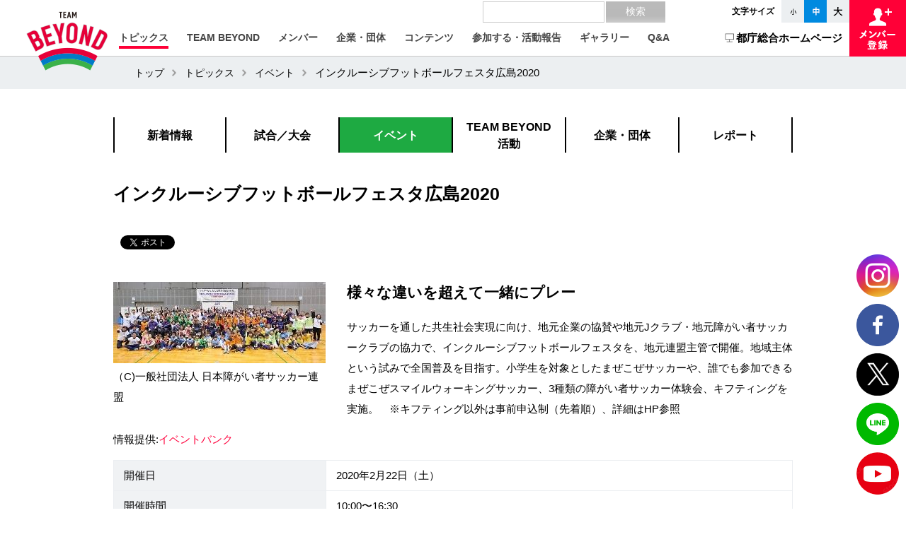

--- FILE ---
content_type: text/html; charset=UTF-8
request_url: https://www.para-sports.tokyo/topics/event/10377540/
body_size: 65172
content:
<!DOCTYPE html>
<!--[if lt IE 9]><html class="lt-ie10 lt-ie9" lang="ja"><![endif]-->
<!--[if IE 9]><html class="lt-ie10 ie9" lang="ja"><![endif]-->
<!--[if gte IE 10]><!-->
<html lang="ja"><!--<![endif]-->
<head prefix="og: http://ogp.me/ns# fb: http://ogp.me/ns/fb# article: http://ogp.me/ns/article#">
    <meta http-equiv="Content-Type" content="text/html; charset=utf-8">
    <meta http-equiv="content-style-type" content="text/css">
    <meta http-equiv="content-script-type" content="text/javascript">
    <meta http-equiv="X-UA-Compatible" content="IE=edge,chrome=1">
    <meta name="viewport" content="width=device-width,maximum-scale=1">
    <title>インクルーシブフットボールフェスタ広島2020 | TEAM BEYOND | TOKYO パラスポーツプロジェクト公式サイト</title>
    <meta name="keywords" content="パラ,パラスポーツ,パラリンピック,スポーツ,アスリート,障害者,障がい,障害者スポーツ,障がい者スポーツ,東京,東京都,TOKYO,チーム,TEAM,チームビヨンド,TEAM BEYOND,BEYOND,ビヨンド,選手紹介,ボランティア,義足,車いす,車いすバスケ,ブラインドサッカー,ウィルチェアーラグビー,ボッチャ,ゴールボール,シッティングバレー,車いすテニス">
    <meta name="description" content="パラスポーツのファンを増やすプロジェクト「TEAM BEYOND」の活動やパラスポーツイベント・大会情報を発信中！選手のスゴ技動画や観戦に役立つルール・応援方法などを掲載しています。">
    <meta name="twitter:card" content="summary_large_image">
    <meta name="twitter:site" content="@sports_tokyo">
    <meta property="og:type" content="website">
    <meta property="og:title" content="インクルーシブフットボールフェスタ広島2020 | TEAM BEYOND | TOKYO パラスポーツプロジェクト公式サイト">
    <meta property="og:site_name" content="TEAM BEYOND | TOKYO パラスポーツプロジェクト公式サイト">
    <meta property="og:description" content="「パラスポーツで、未来を変えよう。」東京都が運営する【TEAM BEYOND】の公式ページです。あらゆるジャンルを超えてメンバーが集まり、パラスポーツに関するイベントや活動を企画していきます。">
    <meta property="og:url" content="https://www.para-sports.tokyo/topics/event/10377540/">
    <meta property="og:image" content="https://www.para-sports.tokyo/assets/images/common/ogp.jpg">
    <meta http-equiv="imagetoolbar" content="no">
    <link type="image/x-icon" rel="shortcut icon" href="/favicon.ico">
    <link rel="stylesheet" type="text/css" href="/assets/css/common.css?t=1745991960" media="screen, projection">
    <link rel="stylesheet" type="text/css" href="/assets/css/flickity.css" media="screen, projection">
	<link rel="stylesheet" type="text/css" href="/assets/css/ss_search.css" media="screen, projection">
	<link rel="stylesheet" type="text/css" href="/assets/css/ss_suggest.css" media="screen, projection">
    <!--[if lt IE 9]><script type="text/javascript" src="/assets/js/html5shiv.js"></script><![endif]-->
<!-- Google Tag Manager -->
<script>(function(w,d,s,l,i){w[l]=w[l]||[];w[l].push({'gtm.start':
new Date().getTime(),event:'gtm.js'});var f=d.getElementsByTagName(s)[0],
j=d.createElement(s),dl=l!='dataLayer'?'&l='+l:'';j.async=true;j.src=
'https://www.googletagmanager.com/gtm.js?id='+i+dl;f.parentNode.insertBefore(j,f);
})(window,document,'script','dataLayer','GTM-W5HSLW3C');</script>
<!-- End Google Tag Manager -->
    <meta name='robots' content='max-image-preview:large' />
	<style>img:is([sizes="auto" i], [sizes^="auto," i]) { contain-intrinsic-size: 3000px 1500px }</style>
	<script type="text/javascript">
/* <![CDATA[ */
window._wpemojiSettings = {"baseUrl":"https:\/\/s.w.org\/images\/core\/emoji\/15.1.0\/72x72\/","ext":".png","svgUrl":"https:\/\/s.w.org\/images\/core\/emoji\/15.1.0\/svg\/","svgExt":".svg","source":{"concatemoji":"https:\/\/www.para-sports.tokyo\/wp-includes\/js\/wp-emoji-release.min.js?ver=6.8.1"}};
/*! This file is auto-generated */
!function(i,n){var o,s,e;function c(e){try{var t={supportTests:e,timestamp:(new Date).valueOf()};sessionStorage.setItem(o,JSON.stringify(t))}catch(e){}}function p(e,t,n){e.clearRect(0,0,e.canvas.width,e.canvas.height),e.fillText(t,0,0);var t=new Uint32Array(e.getImageData(0,0,e.canvas.width,e.canvas.height).data),r=(e.clearRect(0,0,e.canvas.width,e.canvas.height),e.fillText(n,0,0),new Uint32Array(e.getImageData(0,0,e.canvas.width,e.canvas.height).data));return t.every(function(e,t){return e===r[t]})}function u(e,t,n){switch(t){case"flag":return n(e,"\ud83c\udff3\ufe0f\u200d\u26a7\ufe0f","\ud83c\udff3\ufe0f\u200b\u26a7\ufe0f")?!1:!n(e,"\ud83c\uddfa\ud83c\uddf3","\ud83c\uddfa\u200b\ud83c\uddf3")&&!n(e,"\ud83c\udff4\udb40\udc67\udb40\udc62\udb40\udc65\udb40\udc6e\udb40\udc67\udb40\udc7f","\ud83c\udff4\u200b\udb40\udc67\u200b\udb40\udc62\u200b\udb40\udc65\u200b\udb40\udc6e\u200b\udb40\udc67\u200b\udb40\udc7f");case"emoji":return!n(e,"\ud83d\udc26\u200d\ud83d\udd25","\ud83d\udc26\u200b\ud83d\udd25")}return!1}function f(e,t,n){var r="undefined"!=typeof WorkerGlobalScope&&self instanceof WorkerGlobalScope?new OffscreenCanvas(300,150):i.createElement("canvas"),a=r.getContext("2d",{willReadFrequently:!0}),o=(a.textBaseline="top",a.font="600 32px Arial",{});return e.forEach(function(e){o[e]=t(a,e,n)}),o}function t(e){var t=i.createElement("script");t.src=e,t.defer=!0,i.head.appendChild(t)}"undefined"!=typeof Promise&&(o="wpEmojiSettingsSupports",s=["flag","emoji"],n.supports={everything:!0,everythingExceptFlag:!0},e=new Promise(function(e){i.addEventListener("DOMContentLoaded",e,{once:!0})}),new Promise(function(t){var n=function(){try{var e=JSON.parse(sessionStorage.getItem(o));if("object"==typeof e&&"number"==typeof e.timestamp&&(new Date).valueOf()<e.timestamp+604800&&"object"==typeof e.supportTests)return e.supportTests}catch(e){}return null}();if(!n){if("undefined"!=typeof Worker&&"undefined"!=typeof OffscreenCanvas&&"undefined"!=typeof URL&&URL.createObjectURL&&"undefined"!=typeof Blob)try{var e="postMessage("+f.toString()+"("+[JSON.stringify(s),u.toString(),p.toString()].join(",")+"));",r=new Blob([e],{type:"text/javascript"}),a=new Worker(URL.createObjectURL(r),{name:"wpTestEmojiSupports"});return void(a.onmessage=function(e){c(n=e.data),a.terminate(),t(n)})}catch(e){}c(n=f(s,u,p))}t(n)}).then(function(e){for(var t in e)n.supports[t]=e[t],n.supports.everything=n.supports.everything&&n.supports[t],"flag"!==t&&(n.supports.everythingExceptFlag=n.supports.everythingExceptFlag&&n.supports[t]);n.supports.everythingExceptFlag=n.supports.everythingExceptFlag&&!n.supports.flag,n.DOMReady=!1,n.readyCallback=function(){n.DOMReady=!0}}).then(function(){return e}).then(function(){var e;n.supports.everything||(n.readyCallback(),(e=n.source||{}).concatemoji?t(e.concatemoji):e.wpemoji&&e.twemoji&&(t(e.twemoji),t(e.wpemoji)))}))}((window,document),window._wpemojiSettings);
/* ]]> */
</script>
<link rel='stylesheet' id='yarppWidgetCss-css' href='https://www.para-sports.tokyo/wp-content/plugins/tb-yet-another-related-posts-plugin/style/widget.css?ver=6.8.1' type='text/css' media='all' />
<style id='wp-emoji-styles-inline-css' type='text/css'>

	img.wp-smiley, img.emoji {
		display: inline !important;
		border: none !important;
		box-shadow: none !important;
		height: 1em !important;
		width: 1em !important;
		margin: 0 0.07em !important;
		vertical-align: -0.1em !important;
		background: none !important;
		padding: 0 !important;
	}
</style>
<link rel='stylesheet' id='wp-block-library-css' href='https://www.para-sports.tokyo/wp-includes/css/dist/block-library/style.min.css?ver=6.8.1' type='text/css' media='all' />
<style id='classic-theme-styles-inline-css' type='text/css'>
/*! This file is auto-generated */
.wp-block-button__link{color:#fff;background-color:#32373c;border-radius:9999px;box-shadow:none;text-decoration:none;padding:calc(.667em + 2px) calc(1.333em + 2px);font-size:1.125em}.wp-block-file__button{background:#32373c;color:#fff;text-decoration:none}
</style>
<style id='global-styles-inline-css' type='text/css'>
:root{--wp--preset--aspect-ratio--square: 1;--wp--preset--aspect-ratio--4-3: 4/3;--wp--preset--aspect-ratio--3-4: 3/4;--wp--preset--aspect-ratio--3-2: 3/2;--wp--preset--aspect-ratio--2-3: 2/3;--wp--preset--aspect-ratio--16-9: 16/9;--wp--preset--aspect-ratio--9-16: 9/16;--wp--preset--color--black: #000000;--wp--preset--color--cyan-bluish-gray: #abb8c3;--wp--preset--color--white: #ffffff;--wp--preset--color--pale-pink: #f78da7;--wp--preset--color--vivid-red: #cf2e2e;--wp--preset--color--luminous-vivid-orange: #ff6900;--wp--preset--color--luminous-vivid-amber: #fcb900;--wp--preset--color--light-green-cyan: #7bdcb5;--wp--preset--color--vivid-green-cyan: #00d084;--wp--preset--color--pale-cyan-blue: #8ed1fc;--wp--preset--color--vivid-cyan-blue: #0693e3;--wp--preset--color--vivid-purple: #9b51e0;--wp--preset--gradient--vivid-cyan-blue-to-vivid-purple: linear-gradient(135deg,rgba(6,147,227,1) 0%,rgb(155,81,224) 100%);--wp--preset--gradient--light-green-cyan-to-vivid-green-cyan: linear-gradient(135deg,rgb(122,220,180) 0%,rgb(0,208,130) 100%);--wp--preset--gradient--luminous-vivid-amber-to-luminous-vivid-orange: linear-gradient(135deg,rgba(252,185,0,1) 0%,rgba(255,105,0,1) 100%);--wp--preset--gradient--luminous-vivid-orange-to-vivid-red: linear-gradient(135deg,rgba(255,105,0,1) 0%,rgb(207,46,46) 100%);--wp--preset--gradient--very-light-gray-to-cyan-bluish-gray: linear-gradient(135deg,rgb(238,238,238) 0%,rgb(169,184,195) 100%);--wp--preset--gradient--cool-to-warm-spectrum: linear-gradient(135deg,rgb(74,234,220) 0%,rgb(151,120,209) 20%,rgb(207,42,186) 40%,rgb(238,44,130) 60%,rgb(251,105,98) 80%,rgb(254,248,76) 100%);--wp--preset--gradient--blush-light-purple: linear-gradient(135deg,rgb(255,206,236) 0%,rgb(152,150,240) 100%);--wp--preset--gradient--blush-bordeaux: linear-gradient(135deg,rgb(254,205,165) 0%,rgb(254,45,45) 50%,rgb(107,0,62) 100%);--wp--preset--gradient--luminous-dusk: linear-gradient(135deg,rgb(255,203,112) 0%,rgb(199,81,192) 50%,rgb(65,88,208) 100%);--wp--preset--gradient--pale-ocean: linear-gradient(135deg,rgb(255,245,203) 0%,rgb(182,227,212) 50%,rgb(51,167,181) 100%);--wp--preset--gradient--electric-grass: linear-gradient(135deg,rgb(202,248,128) 0%,rgb(113,206,126) 100%);--wp--preset--gradient--midnight: linear-gradient(135deg,rgb(2,3,129) 0%,rgb(40,116,252) 100%);--wp--preset--font-size--small: 13px;--wp--preset--font-size--medium: 20px;--wp--preset--font-size--large: 36px;--wp--preset--font-size--x-large: 42px;--wp--preset--spacing--20: 0.44rem;--wp--preset--spacing--30: 0.67rem;--wp--preset--spacing--40: 1rem;--wp--preset--spacing--50: 1.5rem;--wp--preset--spacing--60: 2.25rem;--wp--preset--spacing--70: 3.38rem;--wp--preset--spacing--80: 5.06rem;--wp--preset--shadow--natural: 6px 6px 9px rgba(0, 0, 0, 0.2);--wp--preset--shadow--deep: 12px 12px 50px rgba(0, 0, 0, 0.4);--wp--preset--shadow--sharp: 6px 6px 0px rgba(0, 0, 0, 0.2);--wp--preset--shadow--outlined: 6px 6px 0px -3px rgba(255, 255, 255, 1), 6px 6px rgba(0, 0, 0, 1);--wp--preset--shadow--crisp: 6px 6px 0px rgba(0, 0, 0, 1);}:where(.is-layout-flex){gap: 0.5em;}:where(.is-layout-grid){gap: 0.5em;}body .is-layout-flex{display: flex;}.is-layout-flex{flex-wrap: wrap;align-items: center;}.is-layout-flex > :is(*, div){margin: 0;}body .is-layout-grid{display: grid;}.is-layout-grid > :is(*, div){margin: 0;}:where(.wp-block-columns.is-layout-flex){gap: 2em;}:where(.wp-block-columns.is-layout-grid){gap: 2em;}:where(.wp-block-post-template.is-layout-flex){gap: 1.25em;}:where(.wp-block-post-template.is-layout-grid){gap: 1.25em;}.has-black-color{color: var(--wp--preset--color--black) !important;}.has-cyan-bluish-gray-color{color: var(--wp--preset--color--cyan-bluish-gray) !important;}.has-white-color{color: var(--wp--preset--color--white) !important;}.has-pale-pink-color{color: var(--wp--preset--color--pale-pink) !important;}.has-vivid-red-color{color: var(--wp--preset--color--vivid-red) !important;}.has-luminous-vivid-orange-color{color: var(--wp--preset--color--luminous-vivid-orange) !important;}.has-luminous-vivid-amber-color{color: var(--wp--preset--color--luminous-vivid-amber) !important;}.has-light-green-cyan-color{color: var(--wp--preset--color--light-green-cyan) !important;}.has-vivid-green-cyan-color{color: var(--wp--preset--color--vivid-green-cyan) !important;}.has-pale-cyan-blue-color{color: var(--wp--preset--color--pale-cyan-blue) !important;}.has-vivid-cyan-blue-color{color: var(--wp--preset--color--vivid-cyan-blue) !important;}.has-vivid-purple-color{color: var(--wp--preset--color--vivid-purple) !important;}.has-black-background-color{background-color: var(--wp--preset--color--black) !important;}.has-cyan-bluish-gray-background-color{background-color: var(--wp--preset--color--cyan-bluish-gray) !important;}.has-white-background-color{background-color: var(--wp--preset--color--white) !important;}.has-pale-pink-background-color{background-color: var(--wp--preset--color--pale-pink) !important;}.has-vivid-red-background-color{background-color: var(--wp--preset--color--vivid-red) !important;}.has-luminous-vivid-orange-background-color{background-color: var(--wp--preset--color--luminous-vivid-orange) !important;}.has-luminous-vivid-amber-background-color{background-color: var(--wp--preset--color--luminous-vivid-amber) !important;}.has-light-green-cyan-background-color{background-color: var(--wp--preset--color--light-green-cyan) !important;}.has-vivid-green-cyan-background-color{background-color: var(--wp--preset--color--vivid-green-cyan) !important;}.has-pale-cyan-blue-background-color{background-color: var(--wp--preset--color--pale-cyan-blue) !important;}.has-vivid-cyan-blue-background-color{background-color: var(--wp--preset--color--vivid-cyan-blue) !important;}.has-vivid-purple-background-color{background-color: var(--wp--preset--color--vivid-purple) !important;}.has-black-border-color{border-color: var(--wp--preset--color--black) !important;}.has-cyan-bluish-gray-border-color{border-color: var(--wp--preset--color--cyan-bluish-gray) !important;}.has-white-border-color{border-color: var(--wp--preset--color--white) !important;}.has-pale-pink-border-color{border-color: var(--wp--preset--color--pale-pink) !important;}.has-vivid-red-border-color{border-color: var(--wp--preset--color--vivid-red) !important;}.has-luminous-vivid-orange-border-color{border-color: var(--wp--preset--color--luminous-vivid-orange) !important;}.has-luminous-vivid-amber-border-color{border-color: var(--wp--preset--color--luminous-vivid-amber) !important;}.has-light-green-cyan-border-color{border-color: var(--wp--preset--color--light-green-cyan) !important;}.has-vivid-green-cyan-border-color{border-color: var(--wp--preset--color--vivid-green-cyan) !important;}.has-pale-cyan-blue-border-color{border-color: var(--wp--preset--color--pale-cyan-blue) !important;}.has-vivid-cyan-blue-border-color{border-color: var(--wp--preset--color--vivid-cyan-blue) !important;}.has-vivid-purple-border-color{border-color: var(--wp--preset--color--vivid-purple) !important;}.has-vivid-cyan-blue-to-vivid-purple-gradient-background{background: var(--wp--preset--gradient--vivid-cyan-blue-to-vivid-purple) !important;}.has-light-green-cyan-to-vivid-green-cyan-gradient-background{background: var(--wp--preset--gradient--light-green-cyan-to-vivid-green-cyan) !important;}.has-luminous-vivid-amber-to-luminous-vivid-orange-gradient-background{background: var(--wp--preset--gradient--luminous-vivid-amber-to-luminous-vivid-orange) !important;}.has-luminous-vivid-orange-to-vivid-red-gradient-background{background: var(--wp--preset--gradient--luminous-vivid-orange-to-vivid-red) !important;}.has-very-light-gray-to-cyan-bluish-gray-gradient-background{background: var(--wp--preset--gradient--very-light-gray-to-cyan-bluish-gray) !important;}.has-cool-to-warm-spectrum-gradient-background{background: var(--wp--preset--gradient--cool-to-warm-spectrum) !important;}.has-blush-light-purple-gradient-background{background: var(--wp--preset--gradient--blush-light-purple) !important;}.has-blush-bordeaux-gradient-background{background: var(--wp--preset--gradient--blush-bordeaux) !important;}.has-luminous-dusk-gradient-background{background: var(--wp--preset--gradient--luminous-dusk) !important;}.has-pale-ocean-gradient-background{background: var(--wp--preset--gradient--pale-ocean) !important;}.has-electric-grass-gradient-background{background: var(--wp--preset--gradient--electric-grass) !important;}.has-midnight-gradient-background{background: var(--wp--preset--gradient--midnight) !important;}.has-small-font-size{font-size: var(--wp--preset--font-size--small) !important;}.has-medium-font-size{font-size: var(--wp--preset--font-size--medium) !important;}.has-large-font-size{font-size: var(--wp--preset--font-size--large) !important;}.has-x-large-font-size{font-size: var(--wp--preset--font-size--x-large) !important;}
:where(.wp-block-post-template.is-layout-flex){gap: 1.25em;}:where(.wp-block-post-template.is-layout-grid){gap: 1.25em;}
:where(.wp-block-columns.is-layout-flex){gap: 2em;}:where(.wp-block-columns.is-layout-grid){gap: 2em;}
:root :where(.wp-block-pullquote){font-size: 1.5em;line-height: 1.6;}
</style>
<link rel='stylesheet' id='contact-form-7-css' href='https://www.para-sports.tokyo/wp-content/plugins/contact-form-7/includes/css/styles.css?ver=6.0.6' type='text/css' media='all' />
<link rel='stylesheet' id='cf7msm_styles-css' href='https://www.para-sports.tokyo/wp-content/plugins/contact-form-7-multi-step-module-premium/resources/cf7msm.css?ver=4.4.2' type='text/css' media='all' />
<link rel='stylesheet' id='tb-topics.css-css' href='https://www.para-sports.tokyo/assets/css/topics.css?ver=1753337224' type='text/css' media='screen, projection' />
<script type="text/javascript" src="https://www.para-sports.tokyo/wp-includes/js/jquery/jquery.min.js?ver=3.7.1" id="jquery-core-js"></script>
<script type="text/javascript" src="https://www.para-sports.tokyo/wp-includes/js/jquery/jquery-migrate.min.js?ver=3.4.1" id="jquery-migrate-js"></script>
<link rel="https://api.w.org/" href="https://www.para-sports.tokyo/wp-json/" /><link rel="canonical" href="https://www.para-sports.tokyo/topics/event/10377540/" />
<link rel='shortlink' href='https://www.para-sports.tokyo/?p=9357' />
<link rel="alternate" title="oEmbed (JSON)" type="application/json+oembed" href="https://www.para-sports.tokyo/wp-json/oembed/1.0/embed?url=https%3A%2F%2Fwww.para-sports.tokyo%2Ftopics%2Fevent%2F10377540%2F" />
<link rel="alternate" title="oEmbed (XML)" type="text/xml+oembed" href="https://www.para-sports.tokyo/wp-json/oembed/1.0/embed?url=https%3A%2F%2Fwww.para-sports.tokyo%2Ftopics%2Fevent%2F10377540%2F&#038;format=xml" />
	<meta name="google-site-verification" content="UFbKfL1gfML8IM6oMFGmh8nu5gkP_Gjcl8Wx4JRDYBI" />
</head>

<body>

<!-- Google Tag Manager (noscript) -->
<noscript><iframe src="https://www.googletagmanager.com/ns.html?id=GTM-W5HSLW3C"
height="0" width="0" style="display:none;visibility:hidden"></iframe></noscript>
<!-- End Google Tag Manager (noscript) -->

<div id="wrapper" class="innerWrap">

    <header id="header">

        <div class="fixbox">

            <h1><a href="https://www.para-sports.tokyo"><img src="/assets/images/common/logo_pc.png" alt="TEAM BEYOND" class="spImg" style="visibility: visible;"></a></h1>

            <div class="box pcHead">

                <dl class="fschange">
                    <dt>文字サイズ</dt>
                    <dd>
                        <ul id="fontSize">
                            <li><button class="changeBtn" id="fontSizeS">小</button></li>
                            <li><button class="changeBtn" id="fontSizeN">中</button></li>
                            <li><button class="changeBtn" id="fontSizeL">大</button></li>
                        </ul>
                    </dd>
                </dl>

                <nav class="megamenu">
                    
                    <ul class="gnavi">
                        <li class="nav-item">
                            <a href="https://www.para-sports.tokyo/topics"><span  class="active">トピックス</span></a>
                            <div class="cols-4 menuCont">
                                <ol>
                                    <li class="accessible-megamenu-panel-group">
                                        <h3>トピックス</h3>
                                        <ol class="cf">
                                            <li><a href="https://www.para-sports.tokyo/topics"><img src="/assets/images/common/bnr_mega03_01.png" alt="新着情報"></a></li>
                                            <li><a href="https://www.para-sports.tokyo/topics/match"><img src="/assets/images/common/bnr_mega03_02.png" alt="試合／大会"></a></li>
                                            <li><a href="https://www.para-sports.tokyo/topics/event"><img src="/assets/images/common/bnr_mega03_03.png" alt="イベント"></a></li>
                                            <li><a href="https://www.para-sports.tokyo/topics/activity"><img src="/assets/images/common/bnr_mega03_04.png" alt="TEAM BEYOND活動"></a></li>
                                            <li><a href="https://www.para-sports.tokyo/topics/release"><img src="/assets/images/common/bnr_mega03_05.png" alt="リリース"></a></li>
                                            <li><a href="https://www.para-sports.tokyo/topics/column"><img src="/assets/images/common/bnr_mega03_06.png" alt="コラム"></a></li>
                                        </ol>
                                    </li>
                                </ol>
                            </div>
                        </li>
                        <li class="nav-item">
                            <a href=""><span >TEAM BEYOND</span></a>
                            <div class="cols-4 menuCont">
                                <ol>
                                    <li class="accessible-megamenu-panel-group">
                                        <h3>TEAM BEYOND</h3>
                                        <ol class="cf">
                                            <li><a href="https://www.para-sports.tokyo/about/about_teambeyond"><img src="/assets/images/common/bnr_mega01_02.png" alt="TEAM BEYONDについて"></a></li>
                                            <li><a href="https://www.para-sports.tokyo/about/about_logocolor"><img src="/assets/images/common/bnr_mega01_03.png" alt="LOGO & COLOR"></a></li>
                                        </ol>
                                    </li>
                                </ol>
                            </div>
                        </li>
                        <li class="nav-item">
                            <a href=""><span >メンバー</span></a>
                            <div class="cols-4 menuCont">
                                <ol>
                                    <li class="accessible-megamenu-panel-group">
                                        <h3>メンバー</h3>
                                        <ol class="cf">
                                            <li><a href="https://www.para-sports.tokyo/member/benefit"><img src="/assets/images/common/bnr_mega02_03.png" alt="メンバー特典"></a></li>
                                            <!-- <li><a href="https://www.para-sports.tokyo/member"><img src="/assets/images/common/bnr_mega02_01.png" alt="メンバー"></a></li> -->
                                            <li><a href="https://www.para-sports.tokyo/member/group"><img src="/assets/images/common/bnr_mega02_02.png" alt="メンバー（企業・団体）"></a></li>
                                        </ol>
                                    </li>
                                </ol>
                            </div>
                        </li>
                        <li class="nav-item">
                            <a href=""><span >企業・団体</span></a>
                            <div class="cols-4 menuCont">
                                <ol>
                                    <li class="accessible-megamenu-panel-group">
                                        <h3>企業・団体</h3>
                                        <ol class="cf">
                                            <li><a href="https://www.para-sports.tokyo/enterprise" id="header-enterprise-link"><img src="/assets/images/common/bnr_mega_enterprise.png" alt="企業・団体 トップ"></a></li>
                                            <li><a href="https://www.para-sports.tokyo/enterprise/examples"><img src="/assets/images/common/bnr_mega_enterprise_example.jpg?r=2" alt="パラスポーツ振興の取組事例集"></a></li>
                                            <li><a href="https://www.para-sports.tokyo/enterprise/voice"><img src="/assets/images/common/bnr_mega_enterprise_voice.png" alt="支援企業・団体の声"></a></li>
                                            <li><a href="https://www.para-sports.tokyo/enterprise/methodology"><img src="/assets/images/common/bnr_mega_enterprise_methodology.png" alt="支援方法"></a></li>
                                            <li><a href="https://www.para-sports.tokyo/enterprise/support"><img src="/assets/images/common/bnr_mega_enterprise_support.png" alt="TEAM BEYONDからのサポート"></a></li>
                                                                                            <li><a href="https://www.para-sports.tokyo/enterprise/event"><img src="/assets/images/common/bnr_mega_enterprise_event.jpg" alt="カンファレンス・WEBセミナー等"></a></li>
                                                                                    </ol>
                                    </li>
                                </ol>
                            </div>
                        </li>
                        <li class="nav-item">
                            <a href=""><span >コンテンツ</span></a>
                            <div class="cols-4 menuCont">
                                <ol>
                                    <li class="accessible-megamenu-panel-group">
                                        <h3>コンテンツ</h3>
                                        <ol class="cf">
                                            <li><a href="https://www.para-sports.tokyo/sports"><img src="/assets/images/common/bnr_intro.png" alt="競技紹介"></a></li>
                                            <li><a href="https://www.para-sports.tokyo/sports/watching-beginner_full"><img src="/assets/images/common/bnr_hajimete.png" alt="はじめてのパラスポーツ観戦 完全版！"></a></li>
                                            <li><a href="https://www.para-sports.tokyo/sports/quiz_top"><img src="/assets/images/common/bnr_quiz.png" alt="パラスポーツクイズに挑戦しよう！"></a></li>
                                            <li><a href="https://www.para-sports.tokyo/sports/sugowaza"><img src="/assets/images/common/bnr_mega_sugowaza.png" alt="パラアスリート6秒スゴ技動画"></a></li>
                                            <li><a href="https://www.para-sports.tokyo/sports/taiken"><img src="/assets/images/common/bnr_mega_sports_program.png" alt="パラスポーツ体験プログラム"></a></li>
                                            <li><a href="https://www.para-sports.tokyo/sports/parasportsgekkan"><img src="/assets/images/common/bnr_mega_sports_gekkan.jpg" alt="TOKYOパラスポーツ月間"></a></li>
                                            <!--
                                            <li><a href="https://parasportsgekkan.metro.tokyo.lg.jp/" target="_blank"><img src="/assets/images/common/bnr_mega_sports_gekkan.jpg" alt="TOKYOパラスポーツ月間"></a></li>
                                            -->
                                        </ol>
                                    </li>
                                </ol>
                            </div>
                        </li>
                        <li class="nav-item">
                            <a href=""><span >参加する・活動報告</span></a>
                            <div class="cols-4 menuCont">
                                <ol>
                                    <li class="accessible-megamenu-panel-group">
                                        <h3>参加する・活動報告</h3>
                                        <ol class="cf">
                                            <li><a href="https://www.para-sports.tokyo/join/watch"><img src="/assets/images/common/bnr_mega04_01.png" alt="大会観戦"></a></li>
                                            <!-- <li><a href=""><img src="/assets/images/common/bnr_mega_air_stadiumbeyond.png" alt="ライブ配信 AIR STADIUM"></a></li> -->
                                            <li><a href="https://www.para-sports.tokyo/stadium2025"><img src="/assets/images/common/beyondStadium2023.png" alt="BEYOND STADIUM"></a></li>
                                                                                                                                                                                                                                                                        <li><a href="https://www.para-sports.tokyo/join/report"><img src="/assets/images/common/bnr_mega04_05.png" alt="レポート"></a></li>
                                            <li><a href="https://www.para-sports.tokyo/topics/activity/radio-regular"><img src="/assets/images/common/bnr_mega_radio.jpg" alt="ラジオコーナー"></a></li>
                                            <li><a href="https://www.para-sports.tokyo/join/campaign"><img src="/assets/images/common/bnr_mega04_06.png" alt="キャンペーン"></a></li>
                                        </ol>
                                    </li>
                                </ol>
                            </div>
                        </li>
                        <li class="nav-item">
                            <a href=""><span >ギャラリー</span></a>
                            <div class="cols-4 menuCont">
                                <ol>
                                    <li class="accessible-megamenu-panel-group">
                                        <h3>ギャラリー</h3>
                                        <ol class="cf">
                                                                                                                                    <li><a href="https://www.para-sports.tokyo/gallery/photo"><img src="/assets/images/common/bnr_mega05_01.png" alt="PHOTO"></a></li>
                                                                                        <li><a href="https://www.para-sports.tokyo/gallery/lesliekee"><img src="/assets/images/common/bnr_mega05_04.png" alt="LESLIE KEE×PARA SPORTS"></a></li>
                                            <li><a href="https://www.para-sports.tokyo/hero_project"><img src="/assets/images/common/bnr_hero.png" alt="HERO PROJECT"></a></li>
                                        </ol>
                                    </li>
                                </ol>
                            </div>
                        </li>
                        <li><a href="https://www.para-sports.tokyo/faq"><span >Q&amp;A</span></a></li>
                    </ul>

                </nav>

                <div class="navi-metro">
                    <a href="https://www.metro.tokyo.lg.jp/" target="_blank">都庁総合ホームページ</a>
                </div>
            </div>

            <div class="box">

                                    <ul class="subnavi">
                        <li class="apply"><a href="https://www.para-sports.tokyo/member/benefit">メンバー登録</a></li>
                        <li class="menu spMenu">
                            <button id="menu_oc">
                                <span class="item1"></span>
                                <span class="item2"></span>
                                <span class="item3"></span>
                                <span class="text">メニュー</span>
                            </button>
                        </li>
                    </ul>
                
            </div>

        </div>

        <nav id="menu">

            <ul class="gnavi accordion">
                <li><a href="https://www.para-sports.tokyo"><span>トップ</span></a></li>
                <li><p><span>TEAM BEYOND</span></p>
                    <ul>
                        <li><a href="https://www.para-sports.tokyo/about/about_teambeyond">TEAM BEYONDについて</a></li>
                        <li><a href="https://www.para-sports.tokyo/about/about_logocolor">LOGO & COLOR</a></li>
                    </ul>
                </li>
                <li><p><span>トピックス</span></p>
                    <ul>
                        <li><a href="https://www.para-sports.tokyo/topics">新着情報</a></li>
                        <li><a href="https://www.para-sports.tokyo/topics/match">試合/大会</a></li>
                        <li><a href="https://www.para-sports.tokyo/topics/event">イベント</a></li>
                        <li><a href="https://www.para-sports.tokyo/topics/activity">TEAM BEYOND活動</a></li>
                        <li><a href="https://www.para-sports.tokyo/topics/release">リリース</a></li>
                        <li><a href="https://www.para-sports.tokyo/topics/column">コラム</a></li>
                    </ul>
                </li>
                <li><p><span>メンバー</span></p>
                    <ul>
                        <li><a href="https://www.para-sports.tokyo/member/benefit">メンバー特典</a></li>
                        <!-- <li><a href="https://www.para-sports.tokyo/member">メンバー</a></li> -->
                        <li><a href="https://www.para-sports.tokyo/member/group">メンバー（企業・団体）</a></li>
                    </ul>
                </li>
                <li><p><span>企業・団体</span></p>
                    <ul>
                        <li><a href="https://www.para-sports.tokyo/enterprise" id="sp-menu-enterprise-link">企業・団体 トップ</a></li>
                        <li><a href="https://www.para-sports.tokyo/enterprise/examples">パラスポーツ振興の取組事例集</a></li>
                        <li><a href="https://www.para-sports.tokyo/enterprise/voice">支援企業・団体の声</a></li>
                        <li><a href="https://www.para-sports.tokyo/enterprise/methodology">支援方法</a></li>
                        <li><a href="https://www.para-sports.tokyo/enterprise/support">TEAM BEYONDからのサポート</a></li>
                                                    <li><a href="https://www.para-sports.tokyo/enterprise/event">カンファレンス・WEBセミナー等</a></li>
                                            </ul>
                </li>
                <li><p><span>コンテンツ</span></p>
                    <ul>
                        <li><a href="https://www.para-sports.tokyo/sports">競技紹介</a></li>
                        <li><a href="https://www.para-sports.tokyo/sports/watching-beginner_full">はじめてのパラスポーツ観戦 完全版！</a></li>
                        <li><a href="https://www.para-sports.tokyo/sports/quiz_top">パラスポーツクイズに挑戦しよう！</a></li>
                        <li><a href="https://www.para-sports.tokyo/sports/sugowaza">パラアスリート6秒スゴ技動画</a></li>
                        <li><a href="https://www.para-sports.tokyo/sports/taiken">パラスポーツ体験プログラム</a></li>
                        <li><a href="https://www.para-sports.tokyo/sports/parasportsgekkan">TOKYOパラスポーツ月間</a></li>
                        <!--
                        <li><a href="https://parasportsgekkan.metro.tokyo.lg.jp/" target="_blank">TOKYOパラスポーツ月間</a></li>
                        -->
                    </ul>
                </li>
                <li><p><span>参加する・活動報告</span></p>
                    <ul>
                        <li><a href="https://www.para-sports.tokyo/join/watch">大会観戦</a></li>
                        <!-- <li><a href="">ライブ配信 AIR STADIUM</a></li> -->
                        <li><a href="https://www.para-sports.tokyo/stadium2025">BEYOND STADIUM</a></li>
                        <li><a href="https://www.para-sports.tokyo/award">BEYOND AWARD</a></li>
                                                                                                <li><a href="https://www.para-sports.tokyo/join/report">レポート</a></li>
                        <li><a href="https://www.para-sports.tokyo/topics/activity/radio-regular">ラジオコーナー</a></li>
                        <li><a href="https://www.para-sports.tokyo/join/campaign">キャンペーン</a></li>
                    </ul>
                </li>
                <li><p><span>ギャラリー</span></p>
                    <ul>
                                                                        <li><a href="https://www.para-sports.tokyo/gallery/photo">PHOTO</a></li>
                                                <li><a href="https://www.para-sports.tokyo/gallery/lesliekee">LESLIE KEE×PARA SPORTS</a></li>
                        <li><a href="https://www.para-sports.tokyo/hero_project">HERO PROJECT</a></li>
                    </ul>
                </li>
                <li><a href="https://www.para-sports.tokyo/faq"><span>Q&amp;A</span></a></li>
            </ul>

            <ul class="sns">
                <li><a onclick="trEvent( 'SocialLink', 'SP｜SocialLink｜Menu_Instagram');" href="https://www.instagram.com/tokyoparasports/" target="_blank"><img src="/assets/images/common/img_insta.png" alt="Instagramでシェアする"/></a></li>
                <li><a onclick="trEvent( 'SocialLink', 'SP｜SocialLink｜Menu_Facebook');" href="https://www.facebook.com/parasports.tokyo/" target="_blank"><img src="/assets/images/common/img_fb_sp.png" alt="Facebookでシェアする"/></a></li>
                <li><a onclick="trEvent( 'SocialLink', 'SP｜SocialLink｜Menu_Twitter');" href="https://twitter.com/sports_tokyo" target="_blank"><img src="/assets/images/common/img_x_sp.png" alt="X（旧Twitter）でシェアする"/></a></li>
                <li><a onclick="trEvent( 'SocialLink', 'SP｜SocialLink｜Menu_Instagram');" href="https://line.me/R/ti/p/@teambeyond" target="_blank"><img src="/assets/images/common/img_li_sp.png" alt="LINE"/></a></li>
				<li><a onclick="trEvent( 'SocialLink', 'SP｜SocialLink｜Menu_Instagram');" href="https://www.youtube.com/channel/UC6hKS0yml0Oj59AumWd5QDw/" target="_blank"><img src="/assets/images/common/img_youtube_sp.png" alt="Youtube"/></a></li>
            </ul>

            <ul class="subnav">
                <li><a href="https://www.para-sports.tokyo/link">リンク</a></li>
                <li><a href="https://www.para-sports.tokyo/faq">よくあるご質問</a></li>
                <li><a href="https://www.para-sports.tokyo/accessibility">アクセシビリティ方針</a></li>
                <li><a href="https://www.para-sports.tokyo/common/terms">利用規約</a></li>
                <li><a href="https://www.para-sports.tokyo/common/privacy">プライバシーポリシー</a></li>
                <li><a href="https://www.para-sports.tokyo/common/snsaccount">SNSアカウントポリシー</a></li>
            </ul>

            <ul class="news">
                <li><a href="https://www.para-sports.tokyo/topics">トピックスへ</a></li>
            </ul>

            <ul class="metro" style="">
                <li><a href="https://www.metro.tokyo.lg.jp/" target="_blank">都庁総合ホームページ</a></li>
            </ul>

        </nav>

				<style type="text/css">
					@media (min-width: 768px) {
						#ss-form1 {
							text-align: right;
							position: fixed;
							top: 2px;
							right: 340px;
							z-index: 10000;
						}
					}
					@media (min-width: 768px) {
						#ss-form1 {
							text-align: right;
							position: fixed;
							top: 2px;
							left: 340px;
							background-color: #fff;
							z-index: 1000;
						}
					}
					@media (max-width: 767px) {
						#ss-form1 {
							text-align: right;
							position: absolute;
							top: -17px;
							right: 4px;
							background-color: #fff;
							z-index: 100;
						}
					}
					#ss-query1 {
						border: 1px solid #cccccc;
						font-size: 1rem;
						height: 30px;
					}
					#ss-form1 .ss-search-button {
						background: rgba(0, 0, 0, 0) linear-gradient(to bottom, #bbbbbb 0%, #b9b9b9 70%, #cccccc 100%) repeat scroll 0 0;
						height: 30px;
						margin-left: 2px;
						color: #FFF;
						border: medium none;
						cursor: pointer;
						width: 6em;
						font-size: 14px;
						vertical-align: top;
						border-radius: 0;
					}
				</style>
				<form id="ss-form1" action="/search/" method="get" accept-charset="UTF-8">
					<input type="text" id="ss-query1" name="query" autocomplete="off" aria-autocomplete="none">
				<input type="submit" class="ss-search-button" value="検索" onclick="document.charset='UTF-8';">
				</form>
    </header>

<div id="contents">

    
<div id="breadcrumbList">
    <ul class="cf">
        <li><a href="https://www.para-sports.tokyo">トップ</a><li><a href="https://www.para-sports.tokyo/topics/">トピックス</a><li><a href="https://www.para-sports.tokyo/topics/event/">イベント</a><li>インクルーシブフットボールフェスタ広島2020    </ul>
</div>

    <div class="topicsMenu">
    <ul>
                        <li class="tm_topics">
                    <a href="https://www.para-sports.tokyo/topics/">                        <span>新着情報</span>
                    </a>                </li>
                            <li class="tm_match">
                    <a href="https://www.para-sports.tokyo/topics/match/">                        <span>試合／大会</span>
                    </a>                </li>
                            <li class="tm_event active">
                    <a href="https://www.para-sports.tokyo/topics/event/">                        <span>イベント</span>
                    </a>                </li>
                            <li class="tm_activity">
                    <a href="https://www.para-sports.tokyo/topics/activity/">                        <span>TEAM BEYOND<br>活動</span>
                    </a>                </li>
                            <li class="tm_enterprise">
                    <a href="https://www.para-sports.tokyo/enterprise/">                        <span>企業・団体</span>
                    </a>                </li>
                            <li class="tm_join-report">
                    <a href="https://www.para-sports.tokyo/join/report/">                        <span>レポート</span>
                    </a>                </li>
                </ul>
</div>

    
        <div class="topicsDetail">
                        <h1 class="tdTitle">インクルーシブフットボールフェスタ広島2020</h1>

            <div class="tdSns">
    <div id="fb-root"></div>
    <script>(function(d, s, id) {
var js, fjs = d.getElementsByTagName(s)[0];
if (d.getElementById(id)) return;
js = d.createElement(s); js.id = id;
js.src = "https://connect.facebook.net/ja_JP/sdk.js#xfbml=1&version=v3.0";
fjs.parentNode.insertBefore(js, fjs);
}(document, 'script', 'facebook-jssdk'));</script>

    <div class="tdSnsItem" style="margin:-2px 0 0;">
        <div class="fb-share-button" data-href="https://www.para-sports.tokyo/topics/event/10377540/" data-layout="button" data-size="small">
        </div>
    </div>

    <div class="tdSnsItem">
        <a href="https://twitter.com/share" class="twitter-share-button" data-text="インクルーシブフットボールフェスタ広島2020 | TOKYO パラスポーツプロジェクト公式サイト">Tweet</a> <script>!function(d,s,id){var js,fjs=d.getElementsByTagName(s)[0],p=/^http:/.test(d.location)?'http':'https';if(!d.getElementById(id)){js=d.createElement(s);js.id=id;js.src=p+'://platform.twitter.com/widgets.js';fjs.parentNode.insertBefore(js,fjs);}}(document, 'script', 'twitter-wjs');</script>
    </div>

    <div class="tdSnsItem spOnly">
        <div class="line-it-button" data-lang="ja" data-type="share-a" data-url="https://www.para-sports.tokyo/topics/event/10377540/" style="display: none;"></div>
        <script src="https://d.line-scdn.net/r/web/social-plugin/js/thirdparty/loader.min.js" async="async" defer="defer"></script>
    </div>
</div>

            <div class="tdBody">

                <div class="tdImgLeft">
                    <img src="https://www.para-sports.tokyo/wp-content/uploads/2020/01/10377540.jpg" alt="インクルーシブフットボールフェスタ広島2020">
                                            <p class="imgCaption">（C)一般社団法人 日本障がい者サッカー連盟</p>
                                    </div>
                <h2 class="tdSubTitle">様々な違いを超えて一緒にプレー</h2>
                <p>サッカーを通した共生社会実現に向け、地元企業の協賛や地元Jクラブ・地元障がい者サッカークラブの協力で、インクルーシブフットボールフェスタを、地元連盟主管で開催。地域主体という試みで全国普及を目指す。小学生を対象としたまぜこぜサッカーや、誰でも参加できるまぜこぜスマイルウォーキングサッカー、3種類の障がい者サッカー体験会、キフティングを実施。　※キフティング以外は事前申込制（先着順）、詳細はHP参照</p>
                                    <p>情報提供:<a href="https://www.eventbank.jp/" target=”_blank”>イベントバンク</a></p>
                
                <div class="tdTable">
                    <table>
                                                    <tr>
                                <th>開催日</th>
                                <td>2020年2月22日（土）</td>
                            </tr>
                                                                            <tr>
                                <th>開催時間</th>
                                <td>10:00〜16:30</td>
                            </tr>
                                                                            <tr>
                                <th>開催備考</th>
                                <td>10:00～12:30（受付9:20～）障がい者サッカー体験会、キフティング　13:30～16:30（受付12:50～）まぜこぜサッカー、まぜこぜスマイルウォーキングサッカー ※対象者 体験会・まぜこぜスマイルウォーキングサッカーは、障がいの有無、年齢、性別を問わず誰でも。まぜこぜサッカーは自立歩行できる小学生。</td>
                            </tr>
                                                                            <tr>
                                <th>会場</th>
                                <td>マエダハウジング東区スポーツセンター</td>
                            </tr>
                                                                            <tr>
                                <th>住所</th>
                                <td>広島県 広島市東区 牛田新町1-8-3</td>
                            </tr>
                                                                            <tr>
                                <th>アクセス（公共交通）</th>
                                <td>JR山陽本線新白島駅から徒歩15分　アストラムライン牛田駅、 JRバス等東区スポーツセンター入口バス停から徒歩3分</td>
                            </tr>
                                                                                                    <tr>
                                <th>駐車場</th>
                                <td>あり 129台</td>
                            </tr>
                                                                            <tr>
                                <th>駐車場備考</th>
                                <td>市営正面有料駐車場 有料</td>
                            </tr>
                                                                            <tr>
                                <th>料金</th>
                                <td>無料</td>
                            </tr>
                                                                                                    <tr>
                                <th>問い合わせ</th>
                                <td>03-3818-2031（一般社団法人 日本障がい者サッカー連盟　事務局）</td>
                            </tr>
                                                                            <tr>
                                <th>ホームページ</th>
                                <td><a href="https://www.jiff.football/" target=”_blank”>https://www.jiff.football/</a></td>
                            </tr>
                                                                    </table>
                </div>
                <p class="tableCaption">※掲載の情報は天候などにより変更または中止になることがあります。</p>
            </div>
        </div>
                <span id="publishedDate">20200114</span>
        <div class='yarpp-related'>
    <section class="TopicsCont">
        <h2 class="topicsTitle tl_event"><span>あわせて読みたい</span></h2>
        <div class="topicsList">
                                            <article class="tl_event">
                    <a href="https://www.para-sports.tokyo/topics/event/10398863/">
                                                <div class="topicsImg"><img src="https://www.para-sports.tokyo/wp-content/uploads/2020/11/10398863.jpg" alt="JIFF インクルーシブフットボールフェスタ2020の画像" class="object-fit-img"></div>
                        <div class="tlInner">
                                                            <div class="topicsCategory"><span>イベント</span></div>
                                                        <h2>JIFF インクルーシブフットボールフェスタ2020</h2>
                            <div class="topicsTime"><span style="font-weight: normal">2020.11.17</span></div>
                        </div>
                    </a>
                </article>
                                            <article class="tl_event">
                    <a href="https://www.para-sports.tokyo/topics/event/10381385/">
                                                <div class="topicsImg"><img src="https://www.para-sports.tokyo/wp-content/uploads/2020/02/10381385-300x190.jpg" alt="インクルーシブフットボールフェスタ茨城2020の画像" class="object-fit-img"></div>
                        <div class="tlInner">
                                                            <div class="topicsCategory"><span>イベント</span></div>
                                                        <h2>インクルーシブフットボールフェスタ茨城2020</h2>
                            <div class="topicsTime"><span style="font-weight: normal">2020.02.17</span></div>
                        </div>
                    </a>
                </article>
                                            <article class="tl_event">
                    <a href="https://www.para-sports.tokyo/topics/event/10339940/">
                                                <div class="topicsImg"><img src="https://www.para-sports.tokyo/wp-content/uploads/2019/03/10339940-300x190.jpg" alt="JIFFまぜこぜスマイルサッカーinむさプラの画像" class="object-fit-img"></div>
                        <div class="tlInner">
                                                            <div class="topicsCategory"><span>イベント</span></div>
                                                        <h2>JIFFまぜこぜスマイルサッカーinむさプラ</h2>
                            <div class="topicsTime"><span style="font-weight: normal">2019.03.25</span></div>
                        </div>
                    </a>
                </article>
                    </div>
    </section>
</div>

</div>
<div id="pageTop">
    <p><a class="scroll" href="#wrapper"><img src="/assets/images/common/btn_top.jpg" alt="ページトップへ"></a></p>
</div>

<footer id="footer">
    <div class="sns_float">
        <ul>
            <li><a href="https://www.instagram.com/tokyoparasports/" target="_blank"><img src="/assets/images/common/img_insta.png" alt="Instagram"></a></li>
            <li><a href="https://www.facebook.com/parasports.tokyo/" target="_blank"><img src="/assets/images/common/img_fb_sp.png" alt="Facebook"></a></li>
            <li><a href="https://twitter.com/sports_tokyo" target="_blank"><img src="/assets/images/common/img_x_sp.png" alt="X（旧Twitter）"></a></li>
            <li><a href="https://line.me/R/ti/p/@teambeyond" target="_blank"><img src="/assets/images/common/img_li_sp.png" alt="LINE"></a></li>
            <li><a href="https://www.youtube.com/channel/UC6hKS0yml0Oj59AumWd5QDw/" target="_blank"><img src="/assets/images/common/img_youtube_sp.png" alt="Youtube"></a></li>
        </ul>
    </div>

    <div id="footerBottom" class="cf">
        <ul>
            <li><a href="https://www.para-sports.tokyo">トップ</a></li>
            <li><a href="https://www.para-sports.tokyo/about/about_teambeyond">TEAM BEYONDについて</a></li>
            <li><a href="https://www.para-sports.tokyo/faq">Q&amp;A</a></li>
            <li><a href="https://www.para-sports.tokyo/link">リンク</a></li>
            <li><a href="https://www.para-sports.tokyo/accessibility">アクセシビリティ方針</a></li>
            <li><a href="https://www.para-sports.tokyo/common/privacy">プライバシーポリシー</a></li>
            <li><a href="https://www.para-sports.tokyo/common/snsaccount">SNSアカウントポリシー</a></li>
            <li><a href="https://www.para-sports.tokyo/common/terms">利用規約</a></li>
            <li><a href="https://www.metro.tokyo.lg.jp/" target="_blank"><img src="/assets/images/top/tokyoto.png"></a></li>
            <li><a href="https://www.sports-tokyo-info.metro.tokyo.lg.jp" target="_blank"><img src="/wp-content/uploads/2022/10/link-tokyo-info.png"></a><br><span>スポーツ推進本部</span></li>
        </ul>

        <ul class="cf">
            <li>
                <dl>
                    <dt><a href="https://www.para-sports.tokyo/member/benefit">メンバー募集</a></dt>
                    <!-- <dd><a href="https://www.para-sports.tokyo/member">メンバー</a></dd> -->
                    <dd><a href="https://www.para-sports.tokyo/apply">個人メンバー</a></dd>
                    <dd><a href="https://www.para-sports.tokyo/member/group">企業・団体メンバー</a></dd>
                </dl>
            </li>
            <li>
                <dl>
                    <dt>企業・団体</dt>
                    <dd><a href="https://www.para-sports.tokyo/enterprise" id="footer-enterprise-link">企業・団体 トップ</a></dd>
                    <dd><a href="https://www.para-sports.tokyo/enterprise/examples">パラスポーツ振興の取組事例集</a></dd>
                    <dd><a href="https://www.para-sports.tokyo/enterprise/voice">支援企業・団体の声</a></dd>
                    <dd><a href="https://www.para-sports.tokyo/enterprise/methodology">支援方法</a></dd>
                    <dd><a href="https://www.para-sports.tokyo/enterprise/support">TEAM BEYONDからのサポート</a></dd>
                                            <dd><a href="https://www.para-sports.tokyo/enterprise/event">カンファレンス・WEBセミナー等</a></dd>
                                    </dl>
            </li>
            <li>
                <dl>
                    <dt>パラスポーツについて</dt>
                    <dd><a href="https://www.para-sports.tokyo/sports">競技紹介</a></dd>
                    <dd><a href="https://www.para-sports.tokyo/sports/watching-beginner_full">はじめてのパラスポーツ観戦 完全版！</a></dd>
                    <dd><a href="https://www.para-sports.tokyo/sports/quiz_top">パラスポーツクイズに挑戦しよう！</a></dd>
                    <dd><a href="https://www.para-sports.tokyo/sports/sugowaza">パラアスリート6秒スゴ技動画！</a></dd>
                    <dd><a href="https://www.para-sports.tokyo/sports/taiken">パラスポーツ体験プログラム</a></dd>
                </dl>
            </li>
            <li>
                <dl>
                    <dt><a href="https://www.para-sports.tokyo/topics">トピックス</a></dt>
                    <dd><a href="https://www.para-sports.tokyo/topics/match">試合/大会</a></dd>
                    <dd><a href="https://www.para-sports.tokyo/topics/event">イベント</a></dd>
                    <dd><a href="https://www.para-sports.tokyo/topics/activity">TEAM BEYOND活動</a></dd>
                    <dd><a href="https://www.para-sports.tokyo/topics/release">リリース</a></dd>
                    <dd><a href="https://www.para-sports.tokyo/topics/column">コラム</a></dd>
                </dl>
            </li>
            <li>
                <dl>
                    <dt>参加する・活動報告</dt>
                    <dd><a href="https://www.para-sports.tokyo/join/watch">大会観戦</a></dd>
                    <!-- <dd><a href="">ライブ配信 AIR STADIUM</a></dd> -->
                    <dd><a href="https://www.para-sports.tokyo/stadium2025">BEYOND STADIUM</a></dd>
                    <dd><a href="https://www.para-sports.tokyo/award">BEYOND AWARD</a></dd>
                                                                                <dd><a href="https://www.para-sports.tokyo/join/report">レポート</a></dd>
                    <dd><a href="https://www.para-sports.tokyo/topics/activity/radio-regular">ラジオコーナー</a></dd>
                    <dd><a href="https://www.para-sports.tokyo/join/campaign">キャンペーン</a></dd>
                </dl>
            </li>
            <li>
                <dl>
                    <dt>ギャラリー</dt>
                                                            <dd><a href="https://www.para-sports.tokyo/gallery/photo">PHOTO</a></dd>
                                        <dd><a href="https://www.para-sports.tokyo/gallery/lesliekee">LESLIE KEE×PARA SPORTS</a></dd>
                    <dd><a href="https://www.para-sports.tokyo/hero_project">HERO PROJECT</a></dd>
                </dl>
            </li>

                    </ul>
    </div>

    <ul class="sp-banner">
        <li><a href="https://www.metro.tokyo.lg.jp/" target="_blank"><img src="/assets/images/top/tokyoto.png"></a></li>
        <li><a href="https://www.sports-tokyo-info.metro.tokyo.lg.jp" target="_blank"><img src="/wp-content/uploads/2022/10/link-tokyo-info.png"></a><br><span>スポーツ推進本部</span></li>
    </ul>

    <p><small>
            <span class="copyright">Copyright &copy; 2016 Tokyo Metropolitan Government. All Rights Reserved.</span>
            <span class="mailto">TEAM BEYOND TOKYO パラスポーツプロジェクト事務局　MAIL：<a href="&#109;&#97;&#105;&#108;&#116;&#111;&#58;&#116;&#111;&#105;&#97;&#119;&#97;&#115;&#101;&#64;&#112;&#97;&#114;&#97;&#45;&#115;&#112;&#111;&#114;&#116;&#115;&#46;&#116;&#111;&#107;&#121;&#111;">&#116;&#111;&#105;&#97;&#119;&#97;&#115;&#101;&#64;&#112;&#97;&#114;&#97;&#45;&#115;&#112;&#111;&#114;&#116;&#115;&#46;&#116;&#111;&#107;&#121;&#111;</a>　TEL：<a href="tel:0354226798">03-5422-6798</a>　受付時間：10:00～17:00（土日祝日、年末年始を除く）</span>
    </small></p>

</footer>

</div>

<script src="//ajax.googleapis.com/ajax/libs/jquery/1.12.4/jquery.min.js"></script>
<script type="text/javascript" src="/assets/js/smooth.js"></script>
<script type="text/javascript" src="/assets/js/font.js"></script>
<script src="//adobe-accessibility.github.io/Accessible-Mega-Menu/js/jquery-accessibleMegaMenu.js"></script>
<script src="//adobe-accessibility.github.io/Accessible-Mega-Menu/js/main.js"></script>
<script type="text/javascript" src="/assets/js/flickity.pkgd.min.js"></script>
<script type="text/javascript" src="/assets/js/gallery.js"></script>
<script type="text/javascript" src="/assets/js/ofi.min.js"></script>
<script type="text/javascript" src="/assets/js/scroll.js"></script>
<script type="text/javascript" src="/assets/js/jquery.cookie.js"></script>
<script type="text/javascript" src="/assets/js/common.js"></script>

<script type="text/javascript" src="https://cdn.jsdelivr.net/npm/slick-carousel@1.8.1/slick/slick.min.js"></script>
<script>
$(document).on('ready', function() {
  $(".full-screen").slick({
    centerMode: true,
    centerPadding: '5%',
    dots: true,
    autoplay: true,
    autoplaySpeed: 3000,
    speed: 1000,
    infinite: true,
  });
});
</script>
<script type="speculationrules">
{"prefetch":[{"source":"document","where":{"and":[{"href_matches":"\/*"},{"not":{"href_matches":["\/wp-*.php","\/wp-admin\/*","\/wp-content\/uploads\/*","\/wp-content\/*","\/wp-content\/plugins\/*","\/wp-content\/themes\/para-sports\/*","\/*\\?(.+)"]}},{"not":{"selector_matches":"a[rel~=\"nofollow\"]"}},{"not":{"selector_matches":".no-prefetch, .no-prefetch a"}}]},"eagerness":"conservative"}]}
</script>
<link rel='stylesheet' id='yarppRelatedCss-css' href='https://www.para-sports.tokyo/wp-content/plugins/tb-yet-another-related-posts-plugin/style/related.css?ver=6.8.1' type='text/css' media='all' />
<script type="text/javascript" src="https://www.para-sports.tokyo/wp-includes/js/dist/hooks.min.js?ver=4d63a3d491d11ffd8ac6" id="wp-hooks-js"></script>
<script type="text/javascript" src="https://www.para-sports.tokyo/wp-includes/js/dist/i18n.min.js?ver=5e580eb46a90c2b997e6" id="wp-i18n-js"></script>
<script type="text/javascript" id="wp-i18n-js-after">
/* <![CDATA[ */
wp.i18n.setLocaleData( { 'text direction\u0004ltr': [ 'ltr' ] } );
/* ]]> */
</script>
<script type="text/javascript" src="https://www.para-sports.tokyo/wp-content/plugins/contact-form-7/includes/swv/js/index.js?ver=6.0.6" id="swv-js"></script>
<script type="text/javascript" id="contact-form-7-js-translations">
/* <![CDATA[ */
( function( domain, translations ) {
	var localeData = translations.locale_data[ domain ] || translations.locale_data.messages;
	localeData[""].domain = domain;
	wp.i18n.setLocaleData( localeData, domain );
} )( "contact-form-7", {"translation-revision-date":"2025-04-11 06:42:50+0000","generator":"GlotPress\/4.0.1","domain":"messages","locale_data":{"messages":{"":{"domain":"messages","plural-forms":"nplurals=1; plural=0;","lang":"ja_JP"},"This contact form is placed in the wrong place.":["\u3053\u306e\u30b3\u30f3\u30bf\u30af\u30c8\u30d5\u30a9\u30fc\u30e0\u306f\u9593\u9055\u3063\u305f\u4f4d\u7f6e\u306b\u7f6e\u304b\u308c\u3066\u3044\u307e\u3059\u3002"],"Error:":["\u30a8\u30e9\u30fc:"]}},"comment":{"reference":"includes\/js\/index.js"}} );
/* ]]> */
</script>
<script type="text/javascript" id="contact-form-7-js-before">
/* <![CDATA[ */
var wpcf7 = {
    "api": {
        "root": "https:\/\/www.para-sports.tokyo\/wp-json\/",
        "namespace": "contact-form-7\/v1"
    }
};
/* ]]> */
</script>
<script type="text/javascript" src="https://www.para-sports.tokyo/wp-content/plugins/contact-form-7/includes/js/index.js?ver=6.0.6" id="contact-form-7-js"></script>
<script type="text/javascript" id="cf7msm-js-extra">
/* <![CDATA[ */
var cf7msm_posted_data = [];
/* ]]> */
</script>
<script type="text/javascript" src="https://www.para-sports.tokyo/wp-content/plugins/contact-form-7-multi-step-module-premium/resources/cf7msm.min.js?ver=4.4.2" id="cf7msm-js"></script>
</body>

</html>


--- FILE ---
content_type: text/css
request_url: https://www.para-sports.tokyo/assets/css/ss_search.css
body_size: 40742
content:
/*
* ss_search.css
* http://www.syncsearch.jp/
*
* @version 1.15.0
* @date 2022-02-10
*/

@charset "UTF-8";
div#ss-main {
  margin: 20px 0px 20px 0px;
  font-family: -apple-system, BlinkMacSystemFont, "Helvetica Neue", "Segoe UI", "ヒラギノ角ゴ ProN W3", Meiryo, sans-serif;
  width: 100%;
}
@media screen and (max-width:640px) {
  div#ss-main {
    width: 100%;
  }
}
@media screen and (min-width:641px) and (max-width:768px) {
  div#ss-main {
    width: 100%;
  }
}
@media screen and (min-width:769px) {
  div#ss-main {
    width: 100%;
  }
}
div#ss-main.left {
  margin-top: 15px;
}
div#ss-main.center {
  text-align: center;
  margin: 15px auto 0px auto;
}
div#ss-main.sp {
  width: 100%;
}
div#ss-main a {
  color: #0076bf;
  text-decoration: none;
}
div#ss-main.center #ss-form, div#ss-main.center #ss-content {
  text-align: left;
}

/* === Search Form === */
#ss-form {
  margin-bottom: 10px;
}
#ss-form div.ss-search {
  margin: 10px 0px 10px 0px;
}
#ss-form div.ss-categories {
  margin-top: 10px;
}
#ss-form div.ss-categories fieldset.ss-category-field {
  border: none;
  padding: 0;
  margin: 5px 0px 5px 0px;
}

@media screen and (max-width:640px) {
  div#ss-main.css3 #ss-form {
    position: relative;
  }
}
div#ss-main.css3 #ss-form .ss-search-input {
  background: #fafafa none repeat scroll 0 0;
  border: medium none;
  -webkit-box-shadow: 1px 1px 2px #ccc inset;
  box-shadow: 1px 1px 2px #ccc inset;
  -webkit-box-sizing: border-box;
  box-sizing: border-box;
  height: 38px;
  padding: 0 7px;
  width: 300px;
  ime-mode: active;
  font-size: 16px;
}
@media screen and (max-width:640px) {
  div#ss-main.css3 #ss-form .ss-search-input {
    width: 100%;
  }
}
div#ss-main.css3 #ss-form .ss-search-button {
  background: rgba(0, 0, 0, 0) -webkit-gradient(linear, left top, left bottom, from(#bbbbbb), color-stop(70%, #b9b9b9), to(#cccccc)) repeat scroll 0 0;
  background: rgba(0, 0, 0, 0) -webkit-linear-gradient(top, #bbbbbb 0%, #b9b9b9 70%, #cccccc 100%) repeat scroll 0 0;
  background: rgba(0, 0, 0, 0) linear-gradient(to bottom, #bbbbbb 0%, #b9b9b9 70%, #cccccc 100%) repeat scroll 0 0;
  filter: progid:DXImageTransform.Microsoft.gradient(startColorstr="#bbbbbb", endColorstr="#cccccc", GradientType=0);
  /* IE7,8,9 */
  height: 38px;
  color: #FFF;
  border: medium none;
  cursor: pointer;
  width: 6em;
  font-size: 14px;
  vertical-align: top;
  border-radius: 0;
}
@media screen and (max-width:640px) {
  div#ss-main.css3 #ss-form .ss-search-button {
    position: absolute;
    right: 0;
    top: 0;
  }
}
div#ss-main.css3 #ss-form fieldset.ss-category-field input[type=radio],
div#ss-main.css3 #ss-form fieldset.ss-category-field input[type=checkbox] {
  display: inline-block;
  margin-right: 6px;
}
div#ss-main.css3 #ss-form fieldset.ss-category-field input[type=radio] + label,
div#ss-main.css3 #ss-form fieldset.ss-category-field input[type=checkbox] + label {
  position: relative;
  display: inline-block;
  margin-right: 12px;
  font-size: 14px;
  line-height: 26px;
  cursor: pointer;
}
div#ss-main.css3 #ss-form fieldset.ss-category-field input[type=radio],
div#ss-main.css3 #ss-form fieldset.ss-category-field input[type=checkbox] {
  opacity: 0;
  margin: 0;
}
div#ss-main.css3 #ss-form fieldset.ss-category-field input[type=radio]:focus + label,
div#ss-main.css3 #ss-form fieldset.ss-category-field input[type=checkbox]:focus + label {
  outline: solid;
}
div#ss-main.css3 #ss-form fieldset.ss-category-field input[type=radio] + label,
div#ss-main.css3 #ss-form fieldset.ss-category-field input[type=checkbox] + label {
  padding: 0 0 0 24px;
}
div#ss-main.css3 #ss-form fieldset.ss-category-field input[type=radio] + label::before,
div#ss-main.css3 #ss-form fieldset.ss-category-field input[type=checkbox] + label::before {
  content: "";
  position: absolute;
  top: 50%;
  left: 0;
  -webkit-box-sizing: border-box;
  box-sizing: border-box;
  display: block;
  width: 18px;
  height: 18px;
  margin-top: -9px;
  background: #FFF;
}
div#ss-main.css3 #ss-form fieldset.ss-category-field input[type=radio] + label::before {
  border: 2px solid #ccc;
  border-radius: 30px;
}
div#ss-main.css3 #ss-form fieldset.ss-category-field input[type=checkbox] + label::before {
  border: 2px solid #ccc;
}
div#ss-main.css3 #ss-form fieldset.ss-category-field input[type=radio]:checked + label::after,
div#ss-main.css3 #ss-form fieldset.ss-category-field input[type=checkbox]:checked + label::after {
  content: "";
  position: absolute;
  top: 50%;
  -webkit-box-sizing: border-box;
  box-sizing: border-box;
  display: block;
}
div#ss-main.css3 #ss-form fieldset.ss-category-field input[type=radio]:checked + label::after {
  left: 5px;
  width: 8px;
  height: 8px;
  margin-top: -4px;
  background: #444444;
  border-radius: 8px;
}
div#ss-main.css3 #ss-form fieldset.ss-category-field input[type=checkbox]:checked + label::after {
  left: 3px;
  width: 16px;
  height: 8px;
  margin-top: -8px;
  border-left: 3px solid #444444;
  border-bottom: 3px solid #444444;
  -webkit-transform: rotate(-45deg);
  -ms-transform: rotate(-45deg);
  transform: rotate(-45deg);
}

div#ss-main.css3.blue #ss-form .ss-search-input {
  background: #f2f6f8 none repeat scroll 0 0;
}
div#ss-main.css3.blue #ss-form .ss-search-button {
  background: rgba(0, 0, 0, 0) -webkit-gradient(linear, left top, left bottom, from(#0073a8), color-stop(70%, #007db7), to(#0087c6)) repeat scroll 0 0;
  background: rgba(0, 0, 0, 0) -webkit-linear-gradient(top, #0073a8 0%, #007db7 70%, #0087c6 100%) repeat scroll 0 0;
  background: rgba(0, 0, 0, 0) linear-gradient(to bottom, #0073a8 0%, #007db7 70%, #0087c6 100%) repeat scroll 0 0;
  filter: progid:DXImageTransform.Microsoft.gradient(startColorstr="#0073a8", endColorstr="#0087c6", GradientType=0);
  /* IE7,8,9 */
}
div#ss-main.css3.blue #ss-form fieldset.ss-category-field input[type=radio]:checked + label::after {
  background: #0076bf;
}
div#ss-main.css3.blue #ss-form fieldset.ss-category-field input[type=checkbox]:checked + label::after {
  border-left: 3px solid #0076bf;
  border-bottom: 3px solid #0076bf;
}

div#ss-main.ie6 #ss-form .ss-search-input,
div#ss-main.ie7 #ss-form .ss-search-input,
div#ss-main.ie8 #ss-form .ss-search-input {
  width: 300px;
  height: 17px;
  ime-mode: active;
}
div#ss-main.ie6 #ss-form .ss-search-button,
div#ss-main.ie7 #ss-form .ss-search-button,
div#ss-main.ie8 #ss-form .ss-search-button {
  vertical-align: bottom;
}

div#ss-main.ie8 #ss-form fieldset.ss-category-field input[type=radio],
div#ss-main.ie8 #ss-form fieldset.ss-category-field input[type=checkbox] {
  margin-right: 2px;
  vertical-align: text-bottom;
}
div#ss-main.ie8 #ss-form fieldset.ss-category-field input[type=radio] + label,
div#ss-main.ie8 #ss-form fieldset.ss-category-field input[type=checkbox] + label {
  margin-right: 12px;
}

#ss-form div.ss-groups {
  margin-top: 10px;
}
#ss-form div.ss-groups fieldset.ss-group-field {
  border: none;
  padding: 0;
  margin: 5px 0px 5px 0px;
}
div#ss-main.css3 #ss-form fieldset.ss-group-field input[type=radio] {
  display: inline-block;
  margin-right: 6px;
  opacity: 0;
  margin: 0;
}
div#ss-main.css3 #ss-form fieldset.ss-group-field input[type=radio] + label {
  position: relative;
  display: inline-block;
  margin-right: 12px;
  font-size: 14px;
  line-height: 26px;
  cursor: pointer;
  padding: 0 0 0 24px;
}
div#ss-main.css3 #ss-form fieldset.ss-group-field input[type=radio] + label::before {
  content: "";
  position: absolute;
  top: 50%;
  left: 0;
  -webkit-box-sizing: border-box;
  box-sizing: border-box;
  display: block;
  width: 18px;
  height: 18px;
  margin-top: -9px;
  background: #FFF;
  border: 2px solid #ccc;
  border-radius: 30px;
}
div#ss-main.css3 #ss-form fieldset.ss-group-field input[type=radio]:checked + label::after {
  content: "";
  position: absolute;
  top: 50%;
  -webkit-box-sizing: border-box;
  box-sizing: border-box;
  display: block;
  left: 5px;
  width: 8px;
  height: 8px;
  margin-top: -4px;
  background: #444444;
  border-radius: 8px;
}
div#ss-main.css3.blue #ss-form fieldset.ss-group-field input[type=radio]:checked + label::after {
  background: #0076bf;
}
div#ss-main.ie8 #ss-form fieldset.ss-group-field input[type=radio] {
  margin-right: 2px;
  vertical-align: text-bottom;
}
div#ss-main.ie8 #ss-form fieldset.ss-group-field input[type=radio] + label {
  margin-right: 12px;
}

div#ss-main a.ss-category-linked-list-item__link {
  cursor: pointer;
}
div#ss-main a.ss-category-linked-list-item__link--disabled {
  color: inherit;
  cursor: default;
}

.ss-keyword-ranking-heading {
  margin-bottom: 0;
}

ul.ss-keyword-ranks {
  margin: 0;
  padding-left: 0;
}
ul.ss-keyword-ranks li.ss-keyword-rank {
  cursor: pointer;
  display: inline-block;
  margin: 5px;
  padding: 5px;
}

/* === Navication === */
div#ss-navi {
  padding: 5px 0px 5px 0px;
  margin-bottom: 20px;
  border: 1px solid #E4E4E4;
  background-color: #FAFAFA;
  font-size: 87.5%;
  margin-top: 10px;
}
div#ss-navi:after {
  content: "";
  display: block;
  clear: both;
}
div#ss-navi div.ss-navi-left {
  display: inline-block;
  text-align: left;
}
div#ss-navi div.ss-navi-left span#ss-total-hits {
  padding-left: 10px;
}
@media screen and (max-width:640px) {
  div#ss-navi div.ss-navi-left span#ss-total-hits {
    padding-left: 0px;
  }
}
div#ss-navi div.ss-navi-left span#ss-show-counts {
  padding-left: 10px;
}
@media screen and (max-width:640px) {
  div#ss-navi div.ss-navi-left span#ss-show-counts {
    display: none;
  }
}
div#ss-navi div.ss-navi-right {
  min-width: 100px;
  float: right;
  display: inline-block;
}
div#ss-navi div.ss-navi-right span#ss-sort-match {
  color: #0076bf;
  cursor: pointer;
}
div#ss-navi div.ss-navi-right span#ss-sort-date {
  margin-left: 8px;
  color: #0076bf;
  cursor: pointer;
}
div#ss-navi div.ss-navi-right span[id^=ss-sort] {
  color: #0076bf;
  margin-left: 8px;
  cursor: pointer;
}
div#ss-navi div.ss-navi-right span#ss-sort-match.selected,
div#ss-navi div.ss-navi-right span#ss-sort-date.selected,
div#ss-navi div.ss-navi-right span[id^=ss-sort].selected {
  font-weight: bold;
  color: #444;
}

div#ss-main.ie7 div#ss-navi div.ss-navi-right,
div#ss-main.ie6 div#ss-navi div.ss-navi-right {
  position: relative;
  top: -16px;
}

#ss-main.ie8 #ss-navi {
  margin-bottom: 0;
}

#ss-main .SS_hitCount {
  display: inline-block;
}
#ss-main .SS_hitCount--select {
  padding: 5px 3px;
}
#ss-main.css3 .SS_hitCount--radio input[type=radio] {
  display: inline-block;
  margin-right: 6px;
  opacity: 0;
  margin: 0;
}
#ss-main.css3 .SS_hitCount--radio input[type=radio] + label {
  position: relative;
  display: inline-block;
  margin-right: 12px;
  font-size: 14px;
  line-height: 26px;
  cursor: pointer;
  padding: 0 0 0 24px;
}
#ss-main.css3 .SS_hitCount--radio input[type=radio] + label::before {
  content: "";
  position: absolute;
  top: 50%;
  left: 0;
  -webkit-box-sizing: border-box;
  box-sizing: border-box;
  display: block;
  width: 18px;
  height: 18px;
  margin-top: -9px;
  background: #FFF;
  border: 2px solid #ccc;
  border-radius: 30px;
}
#ss-main.css3 .SS_hitCount--radio input[type=radio]:checked + label::after {
  content: "";
  position: absolute;
  top: 50%;
  -webkit-box-sizing: border-box;
  box-sizing: border-box;
  display: block;
  left: 5px;
  width: 8px;
  height: 8px;
  margin-top: -4px;
  background: #444444;
  border-radius: 8px;
}
#ss-main.css3 .SS_hitCount--radio input[type=radio]:focus + label {
  outline: solid;
}
#ss-main.css3.blue .SS_hitCount--radio input[type=radio]:checked + label::after {
  background: #0076bf;
}

/* === AdResult === */
div#ss-ad-result {
  margin-bottom: 25px;
  background-color: #E8F4FF;
  border: 1px solid #D2EAFF;
  text-align: center;
}
div#ss-ad-result div.ss-ad-item {
  padding-bottom: 10px;
  padding-top: 10px;
  padding-left: 5px;
  padding-right: 5px;
  margin-top: 0px;
  line-height: 1.2em;
  text-align: left;
}
div#ss-ad-result div.ss-ad-item::after {
  clear: both;
  content: "";
  display: block;
}
div#ss-ad-result div.ss-ad-item div.ss-ad-image {
  float: left;
  width: 170px;
  border: 1px solid #CCC;
  background-color: #FFF;
}
@media screen and (max-width:640px) {
  div#ss-ad-result div.ss-ad-item div.ss-ad-image {
    display: none;
  }
}
div#ss-ad-result div.ss-ad-item div.ss-ad-image img {
  padding: 4px;
}
div#ss-ad-result div.ss-ad-item div.ss-ad-page {
  float: left;
  margin-left: 15px;
  line-height: 1.5em;
  padding-top: 2px;
}
@media screen and (max-width:640px) {
  div#ss-ad-result div.ss-ad-item div.ss-ad-page {
    width: 100%;
  }
}
@media screen and (min-width:641px) and (max-width:768px) {
  div#ss-ad-result div.ss-ad-item div.ss-ad-page {
    width: calc(100% - 190px);
  }
}
@media screen and (min-width:769px) {
  div#ss-ad-result div.ss-ad-item div.ss-ad-page {
    width: calc(100% - 190px);
  }
}
div#ss-ad-result div.ss-ad-item div.ss-ad-page .ss-ad-title {
  font-size: 110%;
  margin: 0px 0px 6px 0px;
  padding: 0;
}
div#ss-ad-result div.ss-ad-item div.ss-ad-page div.ss-ad-summary {
  margin: 4px 0px;
  font-size: 100%;
  color: #333;
}
div#ss-ad-result div.ss-ad-item div.ss-ad-page div.ss-ad-summary span.ss-highlight {
  font-weight: bold;
}
@media screen and (max-width:640px) {
  div#ss-ad-result div.ss-ad-item div.ss-ad-page div.ss-ad-summary {
    display: -webkit-box;
    -webkit-box-orient: vertical;
    -webkit-line-clamp: 3;
    overflow: hidden;
  }
}
div#ss-ad-result div.ss-ad-item .ss-ad-url a {
  color: #006F00;
  word-break: break-all;
}
div#ss-ad-result div.ss-ad-item .ss-ad-content-length {
  color: #333;
  font-size: 90%;
}
div#ss-ad-result div.ss-ad-item .ss-ad-last-modified {
  margin-left: 5px;
  color: #333;
  font-size: 90%;
}

/* === Result === */
div#ss-result {
  padding-left: 7px;
  /* adjust to ad-image */
}
div#ss-result div.ss-item {
  margin-bottom: 20px;
  line-height: 1.2em;
  text-align: left;
  clear: both;
}
div#ss-result div.ss-item::after {
  clear: both;
  content: "";
  display: block;
}
div#ss-result div.ss-item div.ss-image {
  width: 170px;
  float: left;
}
@media screen and (max-width:640px) {
  div#ss-result div.ss-item div.ss-image {
    display: none;
  }
}
div#ss-result div.ss-item div.ss-image img {
  width: 160px;
  padding: 4px;
  border: 1px solid #CCC;
}
div#ss-result div.ss-item div.ss-page {
  width: 820px;
  float: left;
  margin-left: 15px;
  line-height: 1.5em;
  padding-top: 2px;
  margin-bottom: 20px;
}
div#ss-result div.ss-item div.ss-page .ss-title {
  font-size: 110%;
  margin: 0px 0px 6px 0px;
  padding: 0;
}
div#ss-result div.ss-item div.ss-page .ss-file-type {
  font-size: 85%;
  padding-right: 5px;
}
div#ss-result div.ss-item div.ss-page .ss-summary {
  font-size: 100%;
  color: #333;
}
div#ss-result div.ss-item div.ss-page .ss-summary span.ss-highlight {
  font-weight: bold;
}
@media screen and (max-width:640px) {
  div#ss-result div.ss-item div.ss-page .ss-summary {
    display: -webkit-box;
    -webkit-box-orient: vertical;
    -webkit-line-clamp: 3;
    overflow: hidden;
  }
}
div#ss-result div.ss-item .ss-url a {
  color: #006F00;
  word-break: break-all;
}
div#ss-result div.ss-item .ss-content-type {
  font-weight: bold;
  color: #333;
}
div#ss-result div.ss-item .ss-content-length {
  color: #333;
  font-size: 90%;
}
div#ss-result div.ss-item .ss-last-modified {
  margin-left: 5px;
  color: #333;
  font-size: 90%;
}

div#ss-main.css3 div#ss-result div.ss-item div.ss-page {
  width: calc(100% - 190px);
}
@media screen and (max-width:640px) {
  div#ss-main.css3 div#ss-result div.ss-item div.ss-page {
    width: 100%;
    margin: 10px auto;
    padding-bottom: 20px;
    border-bottom: 1px dotted #ccc;
  }
}

#ss-main.ie8 #ss-result {
  overflow: hidden;
}
#ss-main.ie8 .ss-item {
  overflow: hidden;
  margin-top: 20px;
  margin-bottom: 0;
}
#ss-main.ie8 .ss-item .ss-page {
  margin-bottom: 0;
}

.ss-icon img {
  width: 20px;
  height: 20px;
  vertical-align: text-bottom;
}

/* === Pagination === */
div.ss-pagination {
  position: relative;
  top: 20px;
  margin-bottom: 40px;
  clear: left;
  text-align: center;
  white-space: nowrap;
}
div.ss-pagination span {
  margin: 0px 3px 0px 3px;
}
div.ss-pagination .ss-select-page {
  border: 1px solid #EEE;
  background-color: #FAFAFA;
  padding: 2px 8px 2px 8px;
  width: 20px;
  position: relative;
  /* for IE bug */
}
div.ss-pagination .ss-page-prev, div.ss-pagination .ss-page-next, div.ss-pagination .ss-page-first, div.ss-pagination .ss-page-last {
  color: #0076bf;
  cursor: pointer;
}
div.ss-pagination .ss-page {
  border: 1px solid #EEE;
  padding: 1px 7px 1px 7px;
  width: 20px;
  position: relative;
  /* for IE bug */
  color: #0076bf;
  cursor: pointer;
}

#ss-main.ie8 .ss-pagination {
  margin-top: 20px;
}

/* === NotFound === */
div#ss-not-found, div.ss-multiview-not-found {
  font-size: 100%;
  margin: 20px 0px 15px 5px;
  text-align: left;
}
div#ss-not-found #ss-hint, div.ss-multiview-not-found #ss-hint {
  margin: 15px 0px 0px 5px;
}
div#ss-not-found ul#ss-hint-message, div.ss-multiview-not-found ul#ss-hint-message {
  margin-top: 0;
  padding-left: 0;
}
div#ss-not-found ul#ss-hint-message li, div.ss-multiview-not-found ul#ss-hint-message li {
  margin-left: 25px;
}

/* === Preview === */
div#ss-preview {
  position: absolute;
  z-index: 100;
  width: 436px;
  height: 336px;
  background: url([data-uri]) no-repeat 0 0;
  display: none;
}
div#ss-preview div#ss-preview-container {
  width: 407px;
  height: 307px;
  margin: 16px 0px 0px 16px;
  background: url([data-uri]) no-repeat 0 0;
}
div#ss-preview img#ss-preview-image {
  border: 1px solid #CCCCCC;
}

div#ss-main.ie6 div#ss-preview, body.ie7 div#ss-preview {
  background: url(//image.syncsearch.jp/image/preview.gif) no-repeat 0 0;
}
div#ss-main.ie6 div#ss-preview-container, body.ie7 div#ss-preview-container {
  background: url(//image.syncsearch.jp/image/shadow.png) no-repeat 0 0;
}

div#ss-loading-animation {
  margin: 100px auto;
  font-size: 25px;
  width: 1em;
  height: 1em;
  border-radius: 50%;
  position: relative;
  text-indent: -9999em;
  -webkit-animation: load5 1.1s infinite ease;
  animation: load5 1.1s infinite ease;
  -webkit-transform: translateZ(0);
  -ms-transform: translateZ(0);
  transform: translateZ(0);
}

@-webkit-keyframes load5 {
  0%, 100% {
    -webkit-box-shadow: 0em -2.6em 0em 0em #808080, 1.8em -1.8em 0 0em rgba(128, 128, 128, 0.2), 2.5em 0em 0 0em rgba(128, 128, 128, 0.2), 1.75em 1.75em 0 0em rgba(128, 128, 128, 0.2), 0em 2.5em 0 0em rgba(128, 128, 128, 0.2), -1.8em 1.8em 0 0em rgba(128, 128, 128, 0.2), -2.6em 0em 0 0em rgba(128, 128, 128, 0.5), -1.8em -1.8em 0 0em rgba(128, 128, 128, 0.7);
    box-shadow: 0em -2.6em 0em 0em #808080, 1.8em -1.8em 0 0em rgba(128, 128, 128, 0.2), 2.5em 0em 0 0em rgba(128, 128, 128, 0.2), 1.75em 1.75em 0 0em rgba(128, 128, 128, 0.2), 0em 2.5em 0 0em rgba(128, 128, 128, 0.2), -1.8em 1.8em 0 0em rgba(128, 128, 128, 0.2), -2.6em 0em 0 0em rgba(128, 128, 128, 0.5), -1.8em -1.8em 0 0em rgba(128, 128, 128, 0.7);
  }
  12.5% {
    -webkit-box-shadow: 0em -2.6em 0em 0em rgba(128, 128, 128, 0.7), 1.8em -1.8em 0 0em #808080, 2.5em 0em 0 0em rgba(128, 128, 128, 0.2), 1.75em 1.75em 0 0em rgba(128, 128, 128, 0.2), 0em 2.5em 0 0em rgba(128, 128, 128, 0.2), -1.8em 1.8em 0 0em rgba(128, 128, 128, 0.2), -2.6em 0em 0 0em rgba(128, 128, 128, 0.2), -1.8em -1.8em 0 0em rgba(128, 128, 128, 0.5);
    box-shadow: 0em -2.6em 0em 0em rgba(128, 128, 128, 0.7), 1.8em -1.8em 0 0em #808080, 2.5em 0em 0 0em rgba(128, 128, 128, 0.2), 1.75em 1.75em 0 0em rgba(128, 128, 128, 0.2), 0em 2.5em 0 0em rgba(128, 128, 128, 0.2), -1.8em 1.8em 0 0em rgba(128, 128, 128, 0.2), -2.6em 0em 0 0em rgba(128, 128, 128, 0.2), -1.8em -1.8em 0 0em rgba(128, 128, 128, 0.5);
  }
  25% {
    -webkit-box-shadow: 0em -2.6em 0em 0em rgba(128, 128, 128, 0.5), 1.8em -1.8em 0 0em rgba(128, 128, 128, 0.7), 2.5em 0em 0 0em #808080, 1.75em 1.75em 0 0em rgba(128, 128, 128, 0.2), 0em 2.5em 0 0em rgba(128, 128, 128, 0.2), -1.8em 1.8em 0 0em rgba(128, 128, 128, 0.2), -2.6em 0em 0 0em rgba(128, 128, 128, 0.2), -1.8em -1.8em 0 0em rgba(128, 128, 128, 0.2);
    box-shadow: 0em -2.6em 0em 0em rgba(128, 128, 128, 0.5), 1.8em -1.8em 0 0em rgba(128, 128, 128, 0.7), 2.5em 0em 0 0em #808080, 1.75em 1.75em 0 0em rgba(128, 128, 128, 0.2), 0em 2.5em 0 0em rgba(128, 128, 128, 0.2), -1.8em 1.8em 0 0em rgba(128, 128, 128, 0.2), -2.6em 0em 0 0em rgba(128, 128, 128, 0.2), -1.8em -1.8em 0 0em rgba(128, 128, 128, 0.2);
  }
  37.5% {
    -webkit-box-shadow: 0em -2.6em 0em 0em rgba(128, 128, 128, 0.2), 1.8em -1.8em 0 0em rgba(128, 128, 128, 0.5), 2.5em 0em 0 0em rgba(128, 128, 128, 0.7), 1.75em 1.75em 0 0em #808080, 0em 2.5em 0 0em rgba(128, 128, 128, 0.2), -1.8em 1.8em 0 0em rgba(128, 128, 128, 0.2), -2.6em 0em 0 0em rgba(128, 128, 128, 0.2), -1.8em -1.8em 0 0em rgba(128, 128, 128, 0.2);
    box-shadow: 0em -2.6em 0em 0em rgba(128, 128, 128, 0.2), 1.8em -1.8em 0 0em rgba(128, 128, 128, 0.5), 2.5em 0em 0 0em rgba(128, 128, 128, 0.7), 1.75em 1.75em 0 0em #808080, 0em 2.5em 0 0em rgba(128, 128, 128, 0.2), -1.8em 1.8em 0 0em rgba(128, 128, 128, 0.2), -2.6em 0em 0 0em rgba(128, 128, 128, 0.2), -1.8em -1.8em 0 0em rgba(128, 128, 128, 0.2);
  }
  50% {
    -webkit-box-shadow: 0em -2.6em 0em 0em rgba(128, 128, 128, 0.2), 1.8em -1.8em 0 0em rgba(128, 128, 128, 0.2), 2.5em 0em 0 0em rgba(128, 128, 128, 0.5), 1.75em 1.75em 0 0em rgba(128, 128, 128, 0.7), 0em 2.5em 0 0em #808080, -1.8em 1.8em 0 0em rgba(128, 128, 128, 0.2), -2.6em 0em 0 0em rgba(128, 128, 128, 0.2), -1.8em -1.8em 0 0em rgba(128, 128, 128, 0.2);
    box-shadow: 0em -2.6em 0em 0em rgba(128, 128, 128, 0.2), 1.8em -1.8em 0 0em rgba(128, 128, 128, 0.2), 2.5em 0em 0 0em rgba(128, 128, 128, 0.5), 1.75em 1.75em 0 0em rgba(128, 128, 128, 0.7), 0em 2.5em 0 0em #808080, -1.8em 1.8em 0 0em rgba(128, 128, 128, 0.2), -2.6em 0em 0 0em rgba(128, 128, 128, 0.2), -1.8em -1.8em 0 0em rgba(128, 128, 128, 0.2);
  }
  62.5% {
    -webkit-box-shadow: 0em -2.6em 0em 0em rgba(128, 128, 128, 0.2), 1.8em -1.8em 0 0em rgba(128, 128, 128, 0.2), 2.5em 0em 0 0em rgba(128, 128, 128, 0.2), 1.75em 1.75em 0 0em rgba(128, 128, 128, 0.5), 0em 2.5em 0 0em rgba(128, 128, 128, 0.7), -1.8em 1.8em 0 0em #808080, -2.6em 0em 0 0em rgba(128, 128, 128, 0.2), -1.8em -1.8em 0 0em rgba(128, 128, 128, 0.2);
    box-shadow: 0em -2.6em 0em 0em rgba(128, 128, 128, 0.2), 1.8em -1.8em 0 0em rgba(128, 128, 128, 0.2), 2.5em 0em 0 0em rgba(128, 128, 128, 0.2), 1.75em 1.75em 0 0em rgba(128, 128, 128, 0.5), 0em 2.5em 0 0em rgba(128, 128, 128, 0.7), -1.8em 1.8em 0 0em #808080, -2.6em 0em 0 0em rgba(128, 128, 128, 0.2), -1.8em -1.8em 0 0em rgba(128, 128, 128, 0.2);
  }
  75% {
    -webkit-box-shadow: 0em -2.6em 0em 0em rgba(128, 128, 128, 0.2), 1.8em -1.8em 0 0em rgba(128, 128, 128, 0.2), 2.5em 0em 0 0em rgba(128, 128, 128, 0.2), 1.75em 1.75em 0 0em rgba(128, 128, 128, 0.2), 0em 2.5em 0 0em rgba(128, 128, 128, 0.5), -1.8em 1.8em 0 0em rgba(128, 128, 128, 0.7), -2.6em 0em 0 0em #808080, -1.8em -1.8em 0 0em rgba(128, 128, 128, 0.2);
    box-shadow: 0em -2.6em 0em 0em rgba(128, 128, 128, 0.2), 1.8em -1.8em 0 0em rgba(128, 128, 128, 0.2), 2.5em 0em 0 0em rgba(128, 128, 128, 0.2), 1.75em 1.75em 0 0em rgba(128, 128, 128, 0.2), 0em 2.5em 0 0em rgba(128, 128, 128, 0.5), -1.8em 1.8em 0 0em rgba(128, 128, 128, 0.7), -2.6em 0em 0 0em #808080, -1.8em -1.8em 0 0em rgba(128, 128, 128, 0.2);
  }
  87.5% {
    -webkit-box-shadow: 0em -2.6em 0em 0em rgba(128, 128, 128, 0.2), 1.8em -1.8em 0 0em rgba(128, 128, 128, 0.2), 2.5em 0em 0 0em rgba(128, 128, 128, 0.2), 1.75em 1.75em 0 0em rgba(128, 128, 128, 0.2), 0em 2.5em 0 0em rgba(128, 128, 128, 0.2), -1.8em 1.8em 0 0em rgba(128, 128, 128, 0.5), -2.6em 0em 0 0em rgba(128, 128, 128, 0.7), -1.8em -1.8em 0 0em #808080;
    box-shadow: 0em -2.6em 0em 0em rgba(128, 128, 128, 0.2), 1.8em -1.8em 0 0em rgba(128, 128, 128, 0.2), 2.5em 0em 0 0em rgba(128, 128, 128, 0.2), 1.75em 1.75em 0 0em rgba(128, 128, 128, 0.2), 0em 2.5em 0 0em rgba(128, 128, 128, 0.2), -1.8em 1.8em 0 0em rgba(128, 128, 128, 0.5), -2.6em 0em 0 0em rgba(128, 128, 128, 0.7), -1.8em -1.8em 0 0em #808080;
  }
}
@keyframes load5 {
  0%, 100% {
    -webkit-box-shadow: 0em -2.6em 0em 0em #808080, 1.8em -1.8em 0 0em rgba(128, 128, 128, 0.2), 2.5em 0em 0 0em rgba(128, 128, 128, 0.2), 1.75em 1.75em 0 0em rgba(128, 128, 128, 0.2), 0em 2.5em 0 0em rgba(128, 128, 128, 0.2), -1.8em 1.8em 0 0em rgba(128, 128, 128, 0.2), -2.6em 0em 0 0em rgba(128, 128, 128, 0.5), -1.8em -1.8em 0 0em rgba(128, 128, 128, 0.7);
    box-shadow: 0em -2.6em 0em 0em #808080, 1.8em -1.8em 0 0em rgba(128, 128, 128, 0.2), 2.5em 0em 0 0em rgba(128, 128, 128, 0.2), 1.75em 1.75em 0 0em rgba(128, 128, 128, 0.2), 0em 2.5em 0 0em rgba(128, 128, 128, 0.2), -1.8em 1.8em 0 0em rgba(128, 128, 128, 0.2), -2.6em 0em 0 0em rgba(128, 128, 128, 0.5), -1.8em -1.8em 0 0em rgba(128, 128, 128, 0.7);
  }
  12.5% {
    -webkit-box-shadow: 0em -2.6em 0em 0em rgba(128, 128, 128, 0.7), 1.8em -1.8em 0 0em #808080, 2.5em 0em 0 0em rgba(128, 128, 128, 0.2), 1.75em 1.75em 0 0em rgba(128, 128, 128, 0.2), 0em 2.5em 0 0em rgba(128, 128, 128, 0.2), -1.8em 1.8em 0 0em rgba(128, 128, 128, 0.2), -2.6em 0em 0 0em rgba(128, 128, 128, 0.2), -1.8em -1.8em 0 0em rgba(128, 128, 128, 0.5);
    box-shadow: 0em -2.6em 0em 0em rgba(128, 128, 128, 0.7), 1.8em -1.8em 0 0em #808080, 2.5em 0em 0 0em rgba(128, 128, 128, 0.2), 1.75em 1.75em 0 0em rgba(128, 128, 128, 0.2), 0em 2.5em 0 0em rgba(128, 128, 128, 0.2), -1.8em 1.8em 0 0em rgba(128, 128, 128, 0.2), -2.6em 0em 0 0em rgba(128, 128, 128, 0.2), -1.8em -1.8em 0 0em rgba(128, 128, 128, 0.5);
  }
  25% {
    -webkit-box-shadow: 0em -2.6em 0em 0em rgba(128, 128, 128, 0.5), 1.8em -1.8em 0 0em rgba(128, 128, 128, 0.7), 2.5em 0em 0 0em #808080, 1.75em 1.75em 0 0em rgba(128, 128, 128, 0.2), 0em 2.5em 0 0em rgba(128, 128, 128, 0.2), -1.8em 1.8em 0 0em rgba(128, 128, 128, 0.2), -2.6em 0em 0 0em rgba(128, 128, 128, 0.2), -1.8em -1.8em 0 0em rgba(128, 128, 128, 0.2);
    box-shadow: 0em -2.6em 0em 0em rgba(128, 128, 128, 0.5), 1.8em -1.8em 0 0em rgba(128, 128, 128, 0.7), 2.5em 0em 0 0em #808080, 1.75em 1.75em 0 0em rgba(128, 128, 128, 0.2), 0em 2.5em 0 0em rgba(128, 128, 128, 0.2), -1.8em 1.8em 0 0em rgba(128, 128, 128, 0.2), -2.6em 0em 0 0em rgba(128, 128, 128, 0.2), -1.8em -1.8em 0 0em rgba(128, 128, 128, 0.2);
  }
  37.5% {
    -webkit-box-shadow: 0em -2.6em 0em 0em rgba(128, 128, 128, 0.2), 1.8em -1.8em 0 0em rgba(128, 128, 128, 0.5), 2.5em 0em 0 0em rgba(128, 128, 128, 0.7), 1.75em 1.75em 0 0em #808080, 0em 2.5em 0 0em rgba(128, 128, 128, 0.2), -1.8em 1.8em 0 0em rgba(128, 128, 128, 0.2), -2.6em 0em 0 0em rgba(128, 128, 128, 0.2), -1.8em -1.8em 0 0em rgba(128, 128, 128, 0.2);
    box-shadow: 0em -2.6em 0em 0em rgba(128, 128, 128, 0.2), 1.8em -1.8em 0 0em rgba(128, 128, 128, 0.5), 2.5em 0em 0 0em rgba(128, 128, 128, 0.7), 1.75em 1.75em 0 0em #808080, 0em 2.5em 0 0em rgba(128, 128, 128, 0.2), -1.8em 1.8em 0 0em rgba(128, 128, 128, 0.2), -2.6em 0em 0 0em rgba(128, 128, 128, 0.2), -1.8em -1.8em 0 0em rgba(128, 128, 128, 0.2);
  }
  50% {
    -webkit-box-shadow: 0em -2.6em 0em 0em rgba(128, 128, 128, 0.2), 1.8em -1.8em 0 0em rgba(128, 128, 128, 0.2), 2.5em 0em 0 0em rgba(128, 128, 128, 0.5), 1.75em 1.75em 0 0em rgba(128, 128, 128, 0.7), 0em 2.5em 0 0em #808080, -1.8em 1.8em 0 0em rgba(128, 128, 128, 0.2), -2.6em 0em 0 0em rgba(128, 128, 128, 0.2), -1.8em -1.8em 0 0em rgba(128, 128, 128, 0.2);
    box-shadow: 0em -2.6em 0em 0em rgba(128, 128, 128, 0.2), 1.8em -1.8em 0 0em rgba(128, 128, 128, 0.2), 2.5em 0em 0 0em rgba(128, 128, 128, 0.5), 1.75em 1.75em 0 0em rgba(128, 128, 128, 0.7), 0em 2.5em 0 0em #808080, -1.8em 1.8em 0 0em rgba(128, 128, 128, 0.2), -2.6em 0em 0 0em rgba(128, 128, 128, 0.2), -1.8em -1.8em 0 0em rgba(128, 128, 128, 0.2);
  }
  62.5% {
    -webkit-box-shadow: 0em -2.6em 0em 0em rgba(128, 128, 128, 0.2), 1.8em -1.8em 0 0em rgba(128, 128, 128, 0.2), 2.5em 0em 0 0em rgba(128, 128, 128, 0.2), 1.75em 1.75em 0 0em rgba(128, 128, 128, 0.5), 0em 2.5em 0 0em rgba(128, 128, 128, 0.7), -1.8em 1.8em 0 0em #808080, -2.6em 0em 0 0em rgba(128, 128, 128, 0.2), -1.8em -1.8em 0 0em rgba(128, 128, 128, 0.2);
    box-shadow: 0em -2.6em 0em 0em rgba(128, 128, 128, 0.2), 1.8em -1.8em 0 0em rgba(128, 128, 128, 0.2), 2.5em 0em 0 0em rgba(128, 128, 128, 0.2), 1.75em 1.75em 0 0em rgba(128, 128, 128, 0.5), 0em 2.5em 0 0em rgba(128, 128, 128, 0.7), -1.8em 1.8em 0 0em #808080, -2.6em 0em 0 0em rgba(128, 128, 128, 0.2), -1.8em -1.8em 0 0em rgba(128, 128, 128, 0.2);
  }
  75% {
    -webkit-box-shadow: 0em -2.6em 0em 0em rgba(128, 128, 128, 0.2), 1.8em -1.8em 0 0em rgba(128, 128, 128, 0.2), 2.5em 0em 0 0em rgba(128, 128, 128, 0.2), 1.75em 1.75em 0 0em rgba(128, 128, 128, 0.2), 0em 2.5em 0 0em rgba(128, 128, 128, 0.5), -1.8em 1.8em 0 0em rgba(128, 128, 128, 0.7), -2.6em 0em 0 0em #808080, -1.8em -1.8em 0 0em rgba(128, 128, 128, 0.2);
    box-shadow: 0em -2.6em 0em 0em rgba(128, 128, 128, 0.2), 1.8em -1.8em 0 0em rgba(128, 128, 128, 0.2), 2.5em 0em 0 0em rgba(128, 128, 128, 0.2), 1.75em 1.75em 0 0em rgba(128, 128, 128, 0.2), 0em 2.5em 0 0em rgba(128, 128, 128, 0.5), -1.8em 1.8em 0 0em rgba(128, 128, 128, 0.7), -2.6em 0em 0 0em #808080, -1.8em -1.8em 0 0em rgba(128, 128, 128, 0.2);
  }
  87.5% {
    -webkit-box-shadow: 0em -2.6em 0em 0em rgba(128, 128, 128, 0.2), 1.8em -1.8em 0 0em rgba(128, 128, 128, 0.2), 2.5em 0em 0 0em rgba(128, 128, 128, 0.2), 1.75em 1.75em 0 0em rgba(128, 128, 128, 0.2), 0em 2.5em 0 0em rgba(128, 128, 128, 0.2), -1.8em 1.8em 0 0em rgba(128, 128, 128, 0.5), -2.6em 0em 0 0em rgba(128, 128, 128, 0.7), -1.8em -1.8em 0 0em #808080;
    box-shadow: 0em -2.6em 0em 0em rgba(128, 128, 128, 0.2), 1.8em -1.8em 0 0em rgba(128, 128, 128, 0.2), 2.5em 0em 0 0em rgba(128, 128, 128, 0.2), 1.75em 1.75em 0 0em rgba(128, 128, 128, 0.2), 0em 2.5em 0 0em rgba(128, 128, 128, 0.2), -1.8em 1.8em 0 0em rgba(128, 128, 128, 0.5), -2.6em 0em 0 0em rgba(128, 128, 128, 0.7), -1.8em -1.8em 0 0em #808080;
  }
}
/* facet drill down -- start */
.ss-drill-down {
  list-style: none;
  margin: 0;
  padding: 0;
}

.ss-drill-down--root {
  border: 1px solid #ccc;
  border-top: 0;
}

.ss-drill-down--sub {
  overflow: hidden;
}

.ss-drill-down__item {
  border-top: 1px solid #ccc;
  color: #000;
  cursor: pointer;
  padding-left: 0.5em;
  position: relative;
}
.ss-drill-down__item:not(.ss-drill-down__item--opened) > .ss-drill-down--sub {
  display: none;
}
.ss-drill-down__item .ss-category {
  cursor: pointer;
  margin: 0;
  position: absolute;
  top: 1em;
}

.ss-drill-down__label {
  cursor: pointer;
  display: block;
  padding: 0.5em 0 0.5em 1.2em;
}
.ss-drill-down__item--noresult:not(.ss-drill-down__item__has-sub-category) > .ss-drill-down__label:hover {
  cursor: default;
}

.ss-drill-down__item:not(.ss-drill-down__item--checked):not(.ss-drill-down__item--noresult) > .ss-drill-down__label > .ss-drill-down__label__text:hover {
  border-bottom: 1px solid currentColor;
}

#ss-content.ss-content--show-drill-down > .ss-content-drill-down {
  margin: 20px 0;
  word-break: break-all;
}

@media screen and (min-width:769px) {
  #ss-content.ss-content--show-drill-down > .ss-content-drill-down {
    margin: 0;
  }
  #ss-content.ss-content--show-drill-down--left > div, #ss-content.ss-content--show-drill-down--right > div {
    -webkit-box-sizing: border-box;
    box-sizing: border-box;
    width: 80%;
  }
  #ss-content.ss-content--show-drill-down--left > div.ss-content-drill-down, #ss-content.ss-content--show-drill-down--right > div.ss-content-drill-down {
    width: 20%;
  }
  #ss-content.ss-content--show-drill-down--left > div {
    float: right;
  }
  #ss-content.ss-content--show-drill-down--left > div.ss-content-drill-down {
    float: left;
    padding-right: 20px;
  }
  #ss-content.ss-content--show-drill-down--right > div {
    float: left;
  }
  #ss-content.ss-content--show-drill-down--right > div.ss-content-drill-down {
    float: right;
    padding-left: 20px;
  }
}
/* facet drill down -- end */
@media screen and (min-width:641px) and (max-width:768px) {
  div#ss-wrapper {
    display: -webkit-box;
    display: -webkit-flex;
    display: -ms-flexbox;
    display: flex;
  }
}
@media screen and (min-width:769px) {
  div#ss-wrapper {
    display: -webkit-box;
    display: -webkit-flex;
    display: -ms-flexbox;
    display: flex;
  }
}

div.ss-multiview {
  clear: both;
}
div.ss-multiview div.ss-multiview-viewTitle {
  margin-bottom: 10px;
}
div.ss-multiview div.ss-multiview-result div.ss-item {
  margin-bottom: 30px;
  line-height: 1.2em;
  text-align: left;
  clear: both;
}
div.ss-multiview div.ss-multiview-result div.ss-item::after {
  clear: both;
  content: "";
  display: block;
}
div.ss-multiview div.ss-multiview-result div.ss-item div.ss-page {
  float: left;
  line-height: 1.5em;
  padding-top: 2px;
}
div.ss-multiview div.ss-multiview-result div.ss-item div.ss-page .ss-title {
  font-size: 110%;
  margin: 0px 0px 6px 0px;
  padding: 0;
}
div.ss-multiview div.ss-multiview-result div.ss-item div.ss-page .ss-file-type {
  font-size: 85%;
  padding-right: 5px;
}
div.ss-multiview div.ss-multiview-result div.ss-item div.ss-page .ss-summary {
  font-size: 100%;
  color: #333;
}
div.ss-multiview div.ss-multiview-result div.ss-item div.ss-page .ss-summary span.ss-highlight {
  font-weight: bold;
}
@media screen and (max-width:640px) {
  div.ss-multiview div.ss-multiview-result div.ss-item div.ss-page .ss-summary {
    display: -webkit-box;
    -webkit-box-orient: vertical;
    -webkit-line-clamp: 3;
    overflow: hidden;
  }
}
div.ss-multiview div.ss-multiview-result div.ss-item .ss-url a {
  color: #006F00;
  word-break: break-all;
}

div#ss-multiview-container {
  margin: 75px 0px 0px 0px;
}
div#ss-multiview-container a {
  color: #0076bf;
  text-decoration: none;
}
div#ss-multiview-container div.ss-multiview {
  margin: 50px 20px 50px 20px;
  clear: both;
}
@media screen and (min-width:641px) and (max-width:768px) {
  div#ss-multiview-container div.ss-multiview {
    width: 200px;
  }
}
@media screen and (min-width:769px) {
  div#ss-multiview-container div.ss-multiview {
    width: 400px;
  }
}
div#ss-multiview-container div.ss-multiview div.ss-multiview-viewTitle {
  margin-bottom: 10px;
}
div#ss-multiview-container div.ss-multiview div.ss-multiview-result div.ss-item {
  margin-bottom: 30px;
  line-height: 1.2em;
  text-align: left;
  clear: both;
}
div#ss-multiview-container div.ss-multiview div.ss-multiview-result div.ss-item::after {
  clear: both;
  content: "";
  display: block;
}
div#ss-multiview-container div.ss-multiview div.ss-multiview-result div.ss-item div.ss-page {
  float: left;
  line-height: 1.5em;
  padding-top: 2px;
}
div#ss-multiview-container div.ss-multiview div.ss-multiview-result div.ss-item div.ss-page .ss-title {
  font-size: 110%;
  margin: 0px 0px 6px 0px;
  padding: 0;
}
div#ss-multiview-container div.ss-multiview div.ss-multiview-result div.ss-item div.ss-page .ss-file-type {
  font-size: 85%;
  padding-right: 5px;
}
div#ss-multiview-container div.ss-multiview div.ss-multiview-result div.ss-item div.ss-page .ss-summary {
  font-size: 100%;
  color: #333;
}
div#ss-multiview-container div.ss-multiview div.ss-multiview-result div.ss-item div.ss-page .ss-summary span.ss-highlight {
  font-weight: bold;
}
@media screen and (max-width:640px) {
  div#ss-multiview-container div.ss-multiview div.ss-multiview-result div.ss-item div.ss-page .ss-summary {
    display: -webkit-box;
    -webkit-box-orient: vertical;
    -webkit-line-clamp: 3;
    overflow: hidden;
  }
}
div#ss-multiview-container div.ss-multiview div.ss-multiview-result div.ss-item .ss-url a {
  color: #006F00;
  word-break: break-all;
}

/* === Navication === */
div.ss-multiview-navi {
  padding: 5px 0px 5px 0px;
  margin-bottom: 20px;
  border-top: 1px solid #E4E4E4;
  border-bottom: 1px solid #E4E4E4;
  background-color: #FAFAFA;
  font-size: 87.5%;
}
div.ss-multiview-navi:after {
  content: "";
  display: block;
  clear: both;
}
div.ss-multiview-navi span.ss-multiview-total-hits {
  padding-left: 10px;
}
@media screen and (max-width:640px) {
  div.ss-multiview-navi span.ss-multiview-total-hits {
    padding-left: 0px;
  }
}
div.ss-multiview-navi span.ss-multiview-show-counts {
  padding-left: 10px;
}
@media screen and (max-width:640px) {
  div.ss-multiview-navi span.ss-multiview-show-counts {
    display: none;
  }
}

#ss-maybe {
  margin-bottom: 0;
  display: -webkit-inline-box;
  display: -webkit-inline-flex;
  display: -ms-inline-flexbox;
  display: inline-flex;
}

a.ss-maybe-link {
  cursor: pointer;
}

#ss-relate-words {
  display: flow-root;
}
#ss-relate-words dt {
  float: left;
  margin: 0 1em 1em 0;
}

#ss-relate-words-container {
  list-style: none;
}
#ss-relate-words-container li {
  float: left;
  margin: 0 1em 0 0;
}

a.ss-relate-word-link {
  cursor: pointer;
}

--- FILE ---
content_type: application/javascript
request_url: https://www.para-sports.tokyo/assets/js/common.js
body_size: 2764
content:


/*  画像切り替え  */

$(function(){
    var $setElem = $('.spImg'),
    pcName = '_pc',
    spName = '_sp',
    replaceWidth = 767;
 
    $setElem.each(function(){
        var $this = $(this);
        function imgSize(){
            if(window.innerWidth > replaceWidth) {
                $this.attr('src',$this.attr('src').replace(spName,pcName)).css({visibility:'visible'});
            } else {
                $this.attr('src',$this.attr('src').replace(pcName,spName)).css({visibility:'visible'});
            }
        }
        $(window).resize(function(){imgSize();});
        imgSize();
    });
});



/*  メニュー  */

(function(){
    $(function() {
        /* ****************************************************************
         * メニューボタン
         * ****************************************************************/
        var $contents      = $('#contents');
        var $menu_button   = $('#menu_oc');
        var $menu          = $('#menu');
        var $footer        = $('#footer');
        var targetPosition = 0;

        $menu_button.click(function(e) {
            e.preventDefault();
            if($(this).hasClass('open')) {
                //閉じる
                $menu.css({'position':'fixed', 'top':$(window).scrollTop()+112}).fadeOut(200,function(){
                    $menu.removeClass('open').css({'opacity':'', 'position':'', 'top':''});
                    $menu_button.removeClass('open');
                });
                $contents.css({'display':'','opacity':0}).animate({'opacity':1},200);
                $footer.css({'display':''});
                $(window).scrollTop(targetPosition);
            } else {
                //開く
                targetPosition = $(window).scrollTop();
                $(window).scrollTop(0);

                $contents.css({'display':'none'});
                $footer.css({'display':'none'});
                $menu.css({'display':'block'});

                $menu_button.addClass('open');
                $menu.addClass('open').animate({'opacity':1},200);
                trEvent( 'Click', 'SP｜Click｜Menu_Open');
            }
        });
    });
})();

/*  メガメニュー  */

$(function() {

  $('.menu-item-has-children a').focus( function () {
    $(this).siblings('.sub-menu').addClass('focused');
  }).blur(function(){
    $(this).siblings('.sub-menu').removeClass('focused');
  });

// For children
  $('.sub-menu a').focus( function () {
    $(this).parents('.sub-menu').addClass('focused');
  }).blur(function(){
    $(this).parents('.sub-menu').removeClass('focused');
  });
});

/*  アコーディオン  */

$(function(){
 
$(".accordion p").click(function(){
    $(this).next("ul").slideToggle();
    $(this).children("span").toggleClass("open");
});
 
});


/*  画像トリミング  */

objectFitImages('img.object-fit-img');


--- FILE ---
content_type: application/javascript
request_url: https://www.para-sports.tokyo/assets/js/scroll.js
body_size: 397
content:
(function(){
	$(function() {
		
	/* ****************************************************************
	 * メニュー最小サイズの時
	 * ****************************************************************/
		var $window  = $(window);
		var $header  = $('header');
		var minWidth = 1040;
		$window.scroll(function(e) {
			var sl = $(this).scrollLeft();
			if($window.width()<minWidth) {
				$header.css({marginLeft:-sl});
			} else {
				$header.css({marginLeft:''});
			}
		});

	});

})();


